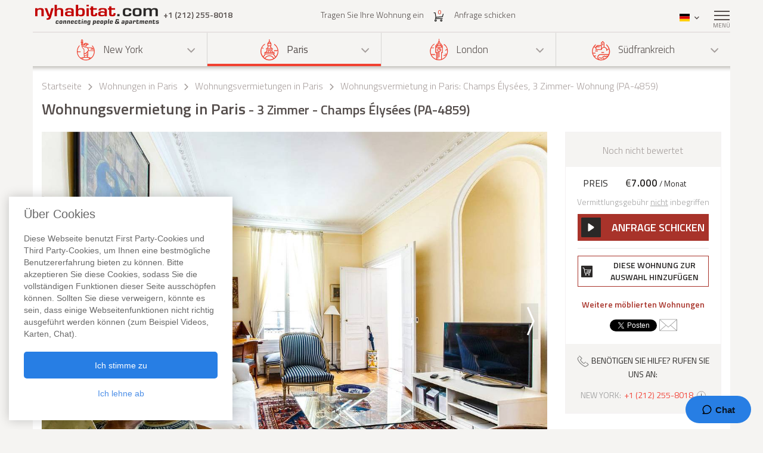

--- FILE ---
content_type: text/html; charset=iso-8859-1
request_url: https://www.nyhabitat.com/de/paris-wohnungen/moeblierte/4859
body_size: 16683
content:
<!DOCTYPE html>
<html lang="de">
	<head>
		<title>Wohnungsvermietung in Paris - 3 Zimmer - Champs &Eacute;lys&eacute;es (PA-4859)</title>
<link rel="shortcut icon" type="image/png" href="/skin/images/favicon.png"/>

	<link rel='canonical' href='https://www.nyhabitat.com/de/paris-wohnungen/moeblierte/4859'>


	<meta name='description' content="Eine m&ouml;blierte 3-Zimmerwohnung in Paris (8. arrondissement, Champs &Eacute;lys&eacute;es) mieten, mit 2 Badezimmer, 1 WC und separater K&uuml;che. F&uuml;r weitere Informationen &uuml;ber diese m&ouml;blierte 3-Zimmerwohnung (PA-4859) oder alle anderen Wohnungsvermietungen in Paris, rufen Sie bitte unserer qualifizierten Mitarbeiter an +1 (212) 255-8018. Informationen &uuml;ber diese 3 Zimmerwohnung in Champs &Eacute;lys&eacute;es: Klimaanlage, Kabel, Fernseher, Kamin, Internet, Waschmaschine in der Wohnung, W&auml;schetrockner, Tiere nicht erlaubt, Rauchen nicht gestattet, Aufzug.">

	<meta name='Keywords' content="wohnung vermietung wohnungsvermietung paris champs &eacute;lys&eacute;es PA-4859">

	<meta name="viewport" content="width=device-width, initial-scale=1">


<link rel="stylesheet" href="/skin/COMBINED/css/global_COMBINED.css?v=v1_14_05_24d">
<link rel="stylesheet" href="/skin/COMBINED/css/apartmentpage_COMBINED.css?v=v1_14_05_24d">

<meta name="twitter:card" content="product">
<meta name="twitter:site" content="@newyorkhabitat">
<meta name="twitter:creator" content="@newyorkhabitat">
<meta name="twitter:url" content="https://www.nyhabitat.com/de/paris-wohnungen/moeblierte/4859"> 
<meta name="twitter:title" content="Wohnungsvermietung in Paris - 3 Zimmer - Champs &Eacute;lys&eacute;es (PA-4859)">
<meta name="twitter:description" content="Eine m&ouml;blierte 3-Zimmerwohnung in Paris (8. arrondissement, Champs &Eacute;lys&eacute;es) mieten, mit 2 Badezimmer, 1 WC und separater K&uuml;che. F&uuml;r weitere Informationen &uuml;ber diese m&ouml;blierte 3-Zimmerwohnung (PA-4859) oder alle anderen Wohnungsvermietungen in Paris, rufen Sie bitte unserer qualifizierten Mitarbeiter an +1 (212) 255-8018. Informationen &uuml;ber diese 3 Zimmerwohnung in Champs &Eacute;lys&eacute;es: Klimaanlage, Kabel, Fernseher, Kamin, Internet, Waschmaschine in der Wohnung, W&auml;schetrockner, Tiere nicht erlaubt, Rauchen nicht gestattet, Aufzug.">
<meta name="twitter:image:src" content="https://www.nyhabitat.com/picture-pa-apt/4859/4859D15.jpg">
<meta name="twitter:data1" content="&euro;7000 / Monat"> 
<meta name="twitter:label1" content="Price">
<meta name="twitter:data2" content="Wohnungsvermietung in Paris 3 Zimmer - Champs &Eacute;lys&eacute;es (PA-4859)">
<meta name="twitter:label2" content="Location">


<!-- Global site tag (gtag.js) - Google Analytics -->
<script async src="https://www.googletagmanager.com/gtag/js?id=G-R1XN4NGTLT"></script>
<script>
    window.dataLayer = window.dataLayer || [];
    function gtag(){dataLayer.push(arguments);}
    gtag('js', new Date());

    gtag('config', 'G-R1XN4NGTLT');
</script>

<script>
	var PRODUCTION_LANG = 'de';
	var THIS_HTML_LANG = 'de';
	var ARR_URL_PAGE = {"home":{"en":"\/","fr":"\/fr\/","de":"\/de\/","it":"\/it\/","sp":"\/sp\/"},"blog":{"en":"\/blog\/","fr":"\/fr\/blog\/","de":"\/de\/blog\/","it":"\/it\/blog\/","sp":"\/sp\/blog\/"},"selection":{"en":"\/user\/cart.php","fr":"\/fr\/user\/cart.php","de":"\/de\/user\/cart.php","it":"\/it\/user\/cart.php","sp":"\/sp\/user\/cart.php"},"career":{"en":"\/career.html","fr":"\/fr\/offres-emploi.html","de":"\/de\/jobmoeglichkeiten.html","it":"\/it\/offerte-di-lavoro.html","sp":"\/sp\/trabajo.html"},"testimonial":{"en":"\/clients-testimonials.html","fr":"\/fr\/temoignages-clients.html","de":"\/de\/kundenmeinungen.html","it":"\/it\/testimonianze-di-clienti.html","sp":"\/sp\/testimonios-clientes.html"},"quicksearch":{"en":"\/rental\/search.php","fr":"\/fr\/location\/recherche.php","de":"\/de\/miete\/suche.php","it":"\/it\/locazioni\/ricerca.php","sp":"\/sp\/alquileres\/buscar.php"},"sitesearch":{"en":"\/site-search.html","fr":"\/fr\/rechercher-site.html","de":"\/de\/site-suche.html","it":"\/it\/ricerca-sito.html","sp":"\/sp\/busqueda-sitio.html"},"about":{"en":"\/about-us.html","fr":"\/fr\/new-york-habitat-a-propos.html","de":"\/de\/new-york-habitat-ueber.html","it":"\/it\/informazioni-su-new-york-habitat.html","sp":"\/sp\/nosotros.html"},"contact":{"en":"\/contact.html","fr":"\/fr\/contacts.html","de":"\/de\/kontakt.html","it":"\/it\/contatti.html","sp":"\/sp\/contactenos.html"},"faq":{"en":"\/faq-info.html","fr":"\/fr\/questions-reponses.html","de":"\/de\/fragen-antworten.html","it":"\/it\/domande-frequenti.html","sp":"\/sp\/preguntas-frecuentes-info.html"},"sitemap":{"en":"\/site-map.html","fr":"\/fr\/plan-du-site.html","de":"\/de\/sitemap.html","it":"\/it\/mappa-del-sito.html","sp":"\/sp\/mapa-del-sitio.html"},"terms_use":{"en":"\/terms-of-use.html","fr":"\/fr\/conditions-utilisation.html","de":"\/de\/nutzungsbedingungen.html","it":"\/it\/condizioni-di-utilizzo.html","sp":"\/sp\/condiciones-de-uso.html"},"privacy":{"en":"\/privacy.html","fr":"\/fr\/confidentialite.html","de":"\/de\/datenschutz.html","it":"\/it\/confidenzialita.html","sp":"\/sp\/privacidad.html"},"list_your_apart":{"en":"\/rental\/list-your-apartment.php","fr":"\/fr\/location\/louer-votre-appartement.php","de":"\/de\/miete\/tragen-sie-ihre-wohnung-ein.php","it":"\/it\/locazioni\/affittare-vostro-appartamento.php","sp":"\/sp\/alquileres\/publique-su-apartamento.php"},"ny":{"en":"\/new-york-apartment.html","fr":"\/fr\/new-york-appartement.html","de":"\/de\/new-york-wohnungen.html","it":"\/it\/new-york-appartamenti.html","sp":"\/sp\/nueva-york-apartamentos.html"},"ny_relocation":{"en":"\/new-york-apartment\/corporate-housing.html","fr":"\/fr\/new-york-appartement\/relocation.html","de":"\/de\/new-york-wohnungen\/firmenunterkuenfte.html","it":"\/it\/new-york-appartamenti\/affitti-aziendali.html","sp":"\/sp\/nueva-york-apartamentos\/alojamiento-para-empresas.html"},"ny_service":{"en":"\/new-york-services.html","fr":"\/fr\/new-york-services.html","de":"\/de\/new-york-leistungen.html","it":"\/it\/new-york-servizi.html","sp":"\/sp\/nueva-york-servicios.html"},"ny_price":{"en":"\/new-york-price.html","fr":"\/fr\/new-york-prix.html","de":"\/de\/new-york-preise.html","it":"\/it\/new-york-prezzi.html","sp":"\/sp\/nueva-york-precios.html"},"ny_request":{"en":"\/new-york-apartment\/request.php","fr":"\/fr\/new-york-appartement\/demande.php","de":"\/de\/new-york-wohnungen\/auftrag.php","it":"\/it\/new-york-appartamenti\/domanda.php","sp":"\/sp\/nueva-york-apartamentos\/solicitud.php"},"ny_listing":{"en":"\/new-york\/apartments-1.html","fr":"\/fr\/new-york\/appartements-1.html","de":"\/de\/new-york\/wohnungen-1.html","it":"\/it\/new-york\/appartamenti-1.html","sp":"\/sp\/nueva-york\/apartamentos-1.html"},"ny_vst":{"en":"\/new-york-apartment\/vacation","fr":"\/fr\/new-york-appartement\/saisonniere-vacances","de":"\/de\/new-york-wohnungen\/ferien","it":"\/it\/new-york-appartamenti\/stagionali-vacanze","sp":"\/sp\/nueva-york-apartamentos\/vacaciones"},"ny_su":{"en":"\/new-york-apartment\/furnished","fr":"\/fr\/new-york-appartement\/meuble","de":"\/de\/new-york-wohnungen\/moeblierte","it":"\/it\/new-york-appartamenti\/ammobiliati","sp":"\/sp\/nueva-york-apartamentos\/amueblados"},"ny_bb":{"en":"\/new-york-apartment\/bed-breakfast","fr":"\/fr\/new-york-appartement\/bed-breakfast","de":"\/de\/new-york-wohnungen\/bed-breakfast","it":"\/it\/new-york-appartamenti\/bed-breakfast","sp":"\/sp\/nueva-york-apartamentos\/alojamiento-desayuno"},"ny_sh":{"en":"\/new-york-apartment\/roommate-share","fr":"\/fr\/new-york-appartement\/colocation","de":"\/de\/new-york-wohnungen\/wohngemeinschaft","it":"\/it\/new-york-appartamenti\/colocazione","sp":"\/sp\/nueva-york-apartamentos\/para-compartir"},"pr":{"en":"\/south-france-apartment.html","fr":"\/fr\/sud-france-appartement.html","de":"\/de\/suedfrankreich-wohnungen.html","it":"\/it\/sud-francia-appartamenti.html","sp":"\/sp\/sur-francia-apartamentos.html"},"pr_service":{"en":"\/south-france-services.html","fr":"\/fr\/sud-france-services.html","de":"\/de\/suedfrankreich-leistungen.html","it":"\/it\/sud-francia-servizi.html","sp":"\/sp\/sur-francia-servicios.html"},"pr_price":{"en":"\/south-france-price.html","fr":"\/fr\/sud-france-prix.html","de":"\/de\/suedfrankreich-preise.html","it":"\/it\/sud-francia-prezzi.html","sp":"\/sp\/sur-francia-precios.html"},"pr_request":{"en":"\/south-france-apartment\/request.php","fr":"\/fr\/sud-france-appartement\/demande.php","de":"\/de\/suedfrankreich-wohnungen\/auftrag.php","it":"\/it\/sud-francia-appartamenti\/domanda.php","sp":"\/sp\/sur-francia-apartamentos\/solicitud.php"},"pr_listing":{"en":"\/south-france\/apartments-1.html","fr":"\/fr\/sud-france\/appartements-1.html","de":"\/de\/suedfrankreich\/wohnungen-1.html","it":"\/it\/sud-francia\/appartamenti-1.html","sp":"\/sp\/sur-francia\/apartamentos-1.html"},"pr_vst":{"en":"\/south-france-apartment\/vacation","fr":"\/fr\/sud-france-appartement\/saisonniere-vacances","de":"\/de\/suedfrankreich-wohnungen\/ferien","it":"\/it\/sud-francia-appartamenti\/stagionali-vacanze","sp":"\/sp\/sur-francia-apartamentos\/vacaciones"},"pr_su":{"en":"\/south-france-apartment\/furnished","fr":"\/fr\/sud-france-appartement\/meuble","de":"\/de\/suedfrankreich-wohnungen\/moeblierte","it":"\/it\/sud-francia-appartamenti\/ammobiliati","sp":"\/sp\/sur-francia-apartamentos\/amueblados"},"pr_bb":{"en":"\/south-france-apartment\/bed-breakfast","fr":"\/fr\/sud-france-appartement\/bed-breakfast","de":"\/de\/suedfrankreich-wohnungen\/bed-breakfast","it":"\/it\/sud-francia-appartamenti\/bed-breakfast","sp":"\/sp\/sur-francia-apartamentos\/alojamiento-desayuno"},"pa":{"en":"\/paris-apartment.html","fr":"\/fr\/paris-appartement.html","de":"\/de\/paris-wohnungen.html","it":"\/it\/parigi-appartamenti.html","sp":"\/sp\/paris-apartamentos.html"},"pa_service":{"en":"\/paris-services.html","fr":"\/fr\/paris-services.html","de":"\/de\/paris-leistungen.html","it":"\/it\/parigi-servizi.html","sp":"\/sp\/paris-servicios.html"},"pa_price":{"en":"\/paris-price.html","fr":"\/fr\/paris-prix.html","de":"\/de\/paris-preise.html","it":"\/it\/parigi-prezzi.html","sp":"\/sp\/paris-precios.html"},"pa_request":{"en":"\/paris-apartment\/request.php","fr":"\/fr\/paris-appartement\/demande.php","de":"\/de\/paris-wohnungen\/auftrag.php","it":"\/it\/parigi-appartamenti\/domanda.php","sp":"\/sp\/paris-apartamentos\/solicitud.php"},"pa_listing":{"en":"\/paris\/apartments-1.html","fr":"\/fr\/paris\/appartements-1.html","de":"\/de\/paris\/wohnungen-1.html","it":"\/it\/parigi\/appartamenti-1.html","sp":"\/sp\/paris\/apartamentos-1.html"},"pa_vst":{"en":"\/paris-apartment\/vacation","fr":"\/fr\/paris-appartement\/saisonniere-vacances","de":"\/de\/paris-wohnungen\/ferien","it":"\/it\/parigi-appartamenti\/stagionali-vacanze","sp":"\/sp\/paris-apartamentos\/vacaciones"},"pa_su":{"en":"\/paris-apartment\/furnished","fr":"\/fr\/paris-appartement\/meuble","de":"\/de\/paris-wohnungen\/moeblierte","it":"\/it\/parigi-appartamenti\/ammobiliati","sp":"\/sp\/paris-apartamentos\/amueblados"},"pa_bb":{"en":"\/paris-apartment\/bed-breakfast","fr":"\/fr\/paris-appartement\/bed-breakfast","de":"\/de\/paris-wohnungen\/bed-breakfast","it":"\/it\/parigi-appartamenti\/bed-breakfast","sp":"\/sp\/paris-apartamentos\/alojamiento-desayuno"},"ln":{"en":"\/london-apartment.html","fr":"\/fr\/londres-appartement.html","de":"\/de\/london-wohnungen.html","it":"\/it\/londra-appartamenti.html","sp":"\/sp\/londres-apartamentos.html"},"ln_relocation":{"en":"\/corporate-relocation-london\/","fr":"\/fr\/londres-appartement\/relocation.html","de":"","it":"","sp":""},"ln_service":{"en":"\/london-services.html","fr":"\/fr\/londres-services.html","de":"\/de\/london-leistungen.html","it":"\/it\/londra-servizi.html","sp":"\/sp\/londres-servicios.html"},"ln_price":{"en":"\/london-price.html","fr":"\/fr\/londres-prix.html","de":"\/de\/london-preise.html","it":"\/it\/londra-prezzi.html","sp":"\/sp\/londres-precios.html"},"ln_request":{"en":"\/london-apartment\/request.php","fr":"\/fr\/londres-appartement\/demande.php","de":"\/de\/london-wohnungen\/auftrag.php","it":"\/it\/londra-appartamenti\/domanda.php","sp":"\/sp\/londres-apartamentos\/solicitud.php"},"ln_listing":{"en":"\/london\/apartments-1.html","fr":"\/fr\/londres\/appartements-1.html","de":"\/de\/london\/wohnungen-1.html","it":"\/it\/londra\/appartamenti-1.html","sp":"\/sp\/londres\/apartamentos-1.html"},"ln_vst":{"en":"\/london-apartment\/vacation","fr":"\/fr\/londres-appartement\/saisonniere-vacances","de":"\/de\/london-wohnungen\/ferien","it":"\/it\/londra-appartamenti\/stagionali-vacanze","sp":"\/sp\/londres-apartamentos\/vacaciones"},"ln_su":{"en":"\/london-apartment\/furnished","fr":"\/fr\/londres-appartement\/meuble","de":"\/de\/london-wohnungen\/moeblierte","it":"\/it\/londra-appartamenti\/ammobiliati","sp":"\/sp\/londres-apartamentos\/amueblados"},"search_ny":{"en":"\/new-york-apartment\/list.php","fr":"\/fr\/new-york-appartement\/list.php","de":"\/de\/new-york-wohnungen\/list.php","it":"\/it\/new-york-appartamenti\/list.php","sp":"\/sp\/nueva-york-apartamentos\/list.php"},"search_pr":{"en":"\/south-france-apartment\/list.php","fr":"\/fr\/sud-france-appartement\/list.php","de":"\/de\/suedfrankreich-wohnungen\/list.php","it":"\/it\/sud-francia-appartamenti\/list.php","sp":"\/sp\/sur-francia-apartamentos\/list.php"},"search_pa":{"en":"\/paris-apartment\/list.php","fr":"\/fr\/paris-appartement\/list.php","de":"\/de\/paris-wohnungen\/list.php","it":"\/it\/parigi-appartamenti\/list.php","sp":"\/sp\/paris-apartamentos\/list.php"},"search_ln":{"en":"\/london-apartment\/list.php","fr":"\/fr\/londres-appartement\/list.php","de":"\/de\/london-wohnungen\/list.php","it":"\/it\/londra-appartamenti\/list.php","sp":"\/sp\/londres-apartamentos\/list.php"},"student":{"en":"\/student-housing\/"},"travel":{"en":"\/travel-insurance.html"},"ln_sales":{"en":"\/london-apartment\/property-for-sale-london.html"},"ny_sales":{"en":"\/new-york-apartment\/property-for-sale.html"},"ny_photography":{"en":"\/new-york-apartment\/real-estate-photography-nyc.html"},"pa_SU_4859":{"de":"\/de\/paris-wohnungen\/moeblierte\/4859","en":"\/paris-apartment\/furnished\/4859","fr":"\/fr\/paris-appartement\/meuble\/4859","sp":"\/sp\/paris-apartamentos\/amueblados\/4859","it":"\/it\/parigi-appartamenti\/ammobiliati\/4859"}};

	//var localDateFormat = "M d yy";
	var localDateFormat = 'd. M. yy';
    var dateFormat = "yy-mm-dd";
</script>
	</head>
	<body id="apartmentpage">

					<!-- microformat hproduct start -->
			<div class='hproduct'>
		
		<div class="right-menu-shadow"></div>
<div class="right-menu">
	<div class="right-menu-title">Men&uuml;<span class="right-menu-close"></span></div>
	<div class="rm-menus">
		<ul class="rm-serch-top">
			<li>
				<form id="sidebar-apt-search" name="sidebar-apt-search" action="/de/miete/suche.php" method="get">
					<input type='hidden' name='city' value=''>					<button><span class="sprite-icon" aria-hidden="true"></span></button>
					<div>
						<input type="text" name="apt" placeholder="Nr. der Wohnung">
					</div>
				</form>
			</li>
		</ul>
					<ul class="right-menu-ul">
				<li class="ny"><span class="sprite-icon"></span>New York<span class="rm-arrow"></span></li>
				<li class="right-menu-sm">
					<ul>
													<li><a href="/de/new-york-wohnungen.html">Alle Wohnungen</a></li>
												
													<li><a href="/de/new-york-wohnungen/ferien">Ferienwohnungen</a></li>
													<li><a href="/de/new-york-wohnungen/moeblierte">M&ouml;blierte Wohnungen</a></li>
													<li><a href="/de/new-york-wohnungen/wohngemeinschaft">Wohngemeinschaften</a></li>
													<li><a href="/de/new-york-wohnungen/bed-breakfast">Bed and Breakfast</a></li>
						
													<li><a href="/de/new-york-wohnungen/firmenunterkuenfte.html">Firmenunterk&uuml;nfte</a></li>
						
						
						
													<li><a href="/de/new-york-leistungen.html">Leistungen</a></li>
						
													<li><a href="/de/new-york-preise.html">Preise</a></li>
						
													<li><a href="/de/new-york-wohnungen/auftrag.php">Anfrage schicken</a></li>
											</ul>
				</li>
			</ul>
					<ul class="right-menu-ul rm-sm-open rm-active">
				<li class="pa"><span class="sprite-icon"></span>Paris<span class="rm-arrow"></span></li>
				<li class="right-menu-sm">
					<ul>
													<li><a href="/de/paris-wohnungen.html">Alle Wohnungen</a></li>
												
													<li><a href="/de/paris-wohnungen/ferien">Ferienwohnungen</a></li>
													<li><a href="/de/paris-wohnungen/moeblierte">M&ouml;blierte Wohnungen</a></li>
													<li><a href="/de/paris-wohnungen/bed-breakfast">Bed and Breakfast</a></li>
						
						
						
						
													<li><a href="/de/paris-leistungen.html">Leistungen</a></li>
						
													<li><a href="/de/paris-preise.html">Preise</a></li>
						
													<li><a href="/de/paris-wohnungen/auftrag.php">Anfrage schicken</a></li>
											</ul>
				</li>
			</ul>
					<ul class="right-menu-ul">
				<li class="ln"><span class="sprite-icon"></span>London<span class="rm-arrow"></span></li>
				<li class="right-menu-sm">
					<ul>
													<li><a href="/de/london-wohnungen.html">Alle Wohnungen</a></li>
												
													<li><a href="/de/london-wohnungen/ferien">Ferienwohnungen</a></li>
													<li><a href="/de/london-wohnungen/moeblierte">M&ouml;blierte Wohnungen</a></li>
						
						
						
						
													<li><a href="/de/london-leistungen.html">Leistungen</a></li>
						
													<li><a href="/de/london-preise.html">Preise</a></li>
						
													<li><a href="/de/london-wohnungen/auftrag.php">Anfrage schicken</a></li>
											</ul>
				</li>
			</ul>
					<ul class="right-menu-ul">
				<li class="pr"><span class="sprite-icon"></span>S&uuml;dfrankreich<span class="rm-arrow"></span></li>
				<li class="right-menu-sm">
					<ul>
													<li><a href="/de/suedfrankreich-wohnungen.html">Alle Wohnungen</a></li>
												
													<li><a href="/de/suedfrankreich-wohnungen/ferien">Ferienwohnungen</a></li>
													<li><a href="/de/suedfrankreich-wohnungen/moeblierte">M&ouml;blierte Wohnungen</a></li>
													<li><a href="/de/suedfrankreich-wohnungen/bed-breakfast">Bed and Breakfast</a></li>
						
						
						
						
													<li><a href="/de/suedfrankreich-leistungen.html">Leistungen</a></li>
						
													<li><a href="/de/suedfrankreich-preise.html">Preise</a></li>
						
													<li><a href="/de/suedfrankreich-wohnungen/auftrag.php">Anfrage schicken</a></li>
											</ul>
				</li>
			</ul>
				<ul class="rm-ap">
							<li><a href="/de/miete/tragen-sie-ihre-wohnung-ein.php">Tragen Sie Ihre Wohnung ein</a></li>
			
							<li><a href="/de/">Startseite</a></li>
			
							<li><a href="/de/kundenmeinungen.html">Bewertungen</a></li>
			
							<li><a href="/de/blog/">Blog</a></li>
			
							<li><a href="/de/kontakt.html">Kontakt</a></li>
			
							<li><a href="/de/fragen-antworten.html">FAQ</a></li>
			
			
					</ul>
	</div>
	</div>
		
						<header>
				<div class="sticky-menu">
	<div class="container">
		<div class="row">
			<div class="h-col1">
				<a href="/de/" title="">
											<img src="/skin/images/logo.png" alt="New York Habitat" />
									</a>
				<span class="header-phone">
					<span class='phone-desktop'>+1 (212) 255-8018</span><a href='tel:+1-212-255-8018' class='phone-num'>+1 (212) 255-8018</a>				</span>
			</div>
			<div class="h-col2">
				<ul>
					<li><a href="/de/miete/tragen-sie-ihre-wohnung-ein.php">Tragen Sie Ihre Wohnung ein</a></li>
					<li>
						<a href="/de/user/cart.php">
							<span class="sprite-icon h-cart"></span>
							<span id="cartCount" class="cart-count">0</span>
													</a>
					</li>
					<li>
													<a href="/de/paris-wohnungen/auftrag.php">Anfrage schicken</a>
												
					</li>
				</ul>
			</div>
			<div class="text-right h-col3">
				<ul>
					<li class="li-phone"><a href="tel:+1-212-255-8018"><span class="sprite-icon h-phone"></span></a></li>
					<li class="li-cart">
						<a href="/de/user/cart.php">
							<span class="sprite-icon h-cart"></span>
							<span id="cartCountMob" class="cart-count">0</span>
						</a>
					</li>
					<li class="select-lang" id="select-lang">
						<span class="current-lang stl-de"></span>
						<span class="sprite-icon"></span>
						<div class="store-lang-wrap">
							<ul class="store-lang-ul">
																																																														<li>
											<a href="/paris-apartment/furnished/4859">
												<span class="st-lang-icon stl-en"></span>EN											</a>
										</li>
																																													<li>
											<a href="/fr/paris-appartement/meuble/4859">
												<span class="st-lang-icon stl-fr"></span>FR											</a>
										</li>
																																													<li>
											<a href="/sp/paris-apartamentos/amueblados/4859">
												<span class="st-lang-icon stl-sp"></span>ES											</a>
										</li>
																																													<li>
											<a href="/it/parigi-appartamenti/ammobiliati/4859">
												<span class="st-lang-icon stl-it"></span>IT											</a>
										</li>
																								</ul>
						</div>
					</li>
					<li class="top-menu"><span class="menu-icon"><span></span></span> <div class="top-menu-text">Men&uuml;</div></li>
				</ul>
			</div>
		</div>
	</div>
</div>

<div class="h-block-wrap">
	<div class="ap-select">
		<div class="container">
			<div class="header-menu">
								<div class="hs-select ms-ny">
					<div class="hs-select-title">
						<a href="/de/new-york-wohnungen.html">
							<span class="sprite-icon"></span>New York						</a>
					</div>
					<ul class="hs-opt-gr">
					
													<li>
								<a href="/de/new-york-wohnungen/ferien">Ferienwohnungen</a>
								<span class="hm-info">?</span>
								<div class="hm-info-text">Von 2 N&auml;chten bis zu 1 Monat</div>
							</li>
													<li>
								<a href="/de/new-york-wohnungen/moeblierte">M&ouml;blierte Wohnungen</a>
								<span class="hm-info">?</span>
								<div class="hm-info-text">1 Monat und l&auml;nger</div>
							</li>
													<li>
								<a href="/de/new-york-wohnungen/wohngemeinschaft">Wohngemeinschaften</a>
								<span class="hm-info">?</span>
								<div class="hm-info-text">1 Monat und l&auml;nger</div>
							</li>
													<li>
								<a href="/de/new-york-wohnungen/bed-breakfast">Bed and Breakfast</a>
								<span class="hm-info">?</span>
								<div class="hm-info-text">Von 2 N&auml;chten bis zu 1 Monat</div>
							</li>
						
												<li>
							<a href="/de/new-york-wohnungen/firmenunterkuenfte.html">Firmenunterk&uuml;nfte</a>
							<span class="hm-info">?</span>
							<div class="hm-info-text">M&ouml;blierte Wohnungen &amp; Immobilien als Firmenunterk&uuml;nfte und zur Immobilienvermittlung in New York</div>
						</li>
												
												
						
					</ul>
				</div>
								<div class="hs-select ms-pa select-active">
					<div class="hs-select-title">
						<a href="/de/paris-wohnungen.html">
							<span class="sprite-icon"></span>Paris						</a>
					</div>
					<ul class="hs-opt-gr">
					
													<li>
								<a href="/de/paris-wohnungen/ferien">Ferienwohnungen</a>
								<span class="hm-info">?</span>
								<div class="hm-info-text">Von 2 N&auml;chten bis zu 1 Monat</div>
							</li>
													<li>
								<a href="/de/paris-wohnungen/moeblierte">M&ouml;blierte Wohnungen</a>
								<span class="hm-info">?</span>
								<div class="hm-info-text">1 Monat und l&auml;nger</div>
							</li>
													<li>
								<a href="/de/paris-wohnungen/bed-breakfast">Bed and Breakfast</a>
								<span class="hm-info">?</span>
								<div class="hm-info-text">Von 2 N&auml;chten bis zu 1 Monat</div>
							</li>
						
												
												
						
					</ul>
				</div>
								<div class="hs-select ms-ln">
					<div class="hs-select-title">
						<a href="/de/london-wohnungen.html">
							<span class="sprite-icon"></span>London						</a>
					</div>
					<ul class="hs-opt-gr">
					
													<li>
								<a href="/de/london-wohnungen/ferien">Ferienwohnungen</a>
								<span class="hm-info">?</span>
								<div class="hm-info-text">Von 1 Nacht bis zu 1 Monat</div>
							</li>
													<li>
								<a href="/de/london-wohnungen/moeblierte">M&ouml;blierte Wohnungen</a>
								<span class="hm-info">?</span>
								<div class="hm-info-text">1 Monat und l&auml;nger</div>
							</li>
						
												
												
						
					</ul>
				</div>
								<div class="hs-select ms-pr last-select">
					<div class="hs-select-title">
						<a href="/de/suedfrankreich-wohnungen.html">
							<span class="sprite-icon"></span>S&uuml;dfrankreich						</a>
					</div>
					<ul class="hs-opt-gr">
					
													<li>
								<a href="/de/suedfrankreich-wohnungen/ferien">Ferienwohnungen</a>
								<span class="hm-info">?</span>
								<div class="hm-info-text">Von 2 N&auml;chten bis zu 1 Monat</div>
							</li>
													<li>
								<a href="/de/suedfrankreich-wohnungen/moeblierte">M&ouml;blierte Wohnungen</a>
								<span class="hm-info">?</span>
								<div class="hm-info-text">1 Monat und l&auml;nger</div>
							</li>
													<li>
								<a href="/de/suedfrankreich-wohnungen/bed-breakfast">Bed and Breakfast</a>
								<span class="hm-info">?</span>
								<div class="hm-info-text">Von 2 N&auml;chten bis zu 1 Monat</div>
							</li>
						
												
												
						
					</ul>
				</div>
							</div>
			<div class="header-menu-mobile">
				<div class="hs-select select-active">
					<div class="hs-select-title ms-pa">
						<span class="sprite-icon"></span>
						Paris					</div>
					<ul class="hs-opt-gr">
													<li class="ms-ny">
								<a href="/de/new-york-wohnungen.html"><span class="sprite-icon"></span>New York</a>
							</li>
													<li class="ms-pa selected">
								<a href="/de/paris-wohnungen.html"><span class="sprite-icon"></span>Paris</a>
							</li>
													<li class="ms-ln">
								<a href="/de/london-wohnungen.html"><span class="sprite-icon"></span>London</a>
							</li>
													<li class="ms-pr">
								<a href="/de/suedfrankreich-wohnungen.html"><span class="sprite-icon"></span>S&uuml;dfrankreich</a>
							</li>
											</ul>
				</div>
									<div class="hs-select last-select">
												<div class="hs-select-title">M&ouml;blierte Wohnungen</div>
						<ul class="hs-opt-gr">

															<li>
									<a href="/de/paris-wohnungen/ferien">Ferienwohnungen</a>
								</li>
															<li class="selected">
									<a href="/de/paris-wohnungen/moeblierte">M&ouml;blierte Wohnungen</a>
								</li>
															<li>
									<a href="/de/paris-wohnungen/bed-breakfast">Bed and Breakfast</a>
								</li>
													
							
							
							

															<li><a href="/de/paris-wohnungen.html">Alle Wohnungen</a></li>
														
						</ul>
					</div>
							</div>
		</div>
	</div>

	<div class="container">
		<div class="row">
			<div class="div-header div-pa">
																			<!-- bclinkstart --> 					<ul class="breadcrumb">
													<li>
																	<a href="/de/">Startseite</a>
															</li>
															<li><span class="sprite-icon"></span></li>
																				<li>
																	<a href="/de/paris-wohnungen.html">Wohnungen in Paris</a>
															</li>
															<li><span class="sprite-icon"></span></li>
																				<li>
																	<a href="/de/paris-wohnungen/moeblierte"><!-- microformat category start --><span class='category'>Wohnungsvermietungen in Paris</span><!-- microformat category end --></a>
															</li>
															<li><span class="sprite-icon"></span></li>
																				<li>
																	Wohnungsvermietung in Paris: Champs &Eacute;lys&eacute;es, 3 Zimmer- Wohnung (PA-4859)															</li>
																		</ul>
					<!-- bclinkend --> 									
								
				<!-- page title -->
								<div class='title-wrap'><h1 class='item fn'>Wohnungsvermietung in Paris<span> - 3 Zimmer - Champs &Eacute;lys&eacute;es (PA-4859)</span></h1></div>				<!-- end title -->
			</div>

			
		</div>
	</div>
</div>			</header>

					<div class="div-content-wrap">
		
			<div class="div-content">
								<div class="container">
					<script>
	var lgdef_desc_error_cookie = 'Fehler. Ihr Browser akzeptiert keine Cookies. <a href="/de/user/cookies.php">Mehr Infos</a>.';
	var lgdef_desc_cta_aptjustadded = 'Sie haben diese Wohnung <a href="/user/cart.php">Ihrer Auswahl</a> hinzugef&uuml;gt';
	var DIV_CODE = 'pa';
	var dep = 'SU';
	var apt = '4859';
	var latlng = '%34%38%2E%38%37%32%34%30%32l%32%2E%33%30%39%37%38%39';
	var hide_circle = '0';
	var startPosition = 0;
	var blogTab = 'blog';
	var GOOGLE_MAP_KEY_APT = '0';
	var staticMapImage = 'https://maps.google.com.au/maps/api/staticmap?center=48.872402,2.309789&size=840x400&maptype=roadmap&zoom=14&key=0&path=fillcolor:0xffcc8265%7Ccolor:0xFF000099%7Cweight:2%7Cenc:auhiHccbMBaAF%7D%40N%7D%40Ry%40Vs%40%5Cm%40%60%40g%40b%40_%40f%40Wh%40Oh%40Gh%40%40h%40Jh%40Rd%40Z%60%40b%40%5Ej%40Zp%40Tt%40Pz%40J%7C%40D%7E%40%3F%60AE%7E%40K%7C%40Qz%40Ut%40%5Bp%40_%40j%40a%40b%40e%40Zi%40Ri%40Ji%40%40i%40Ei%40Og%40Wc%40a%40a%40g%40%5Dm%40Ws%40Sy%40O%7B%40G_AC_A&sensor=false';
</script>


<div class="row">
	<div class="col-lg-9 col-md-8 ap-page-carousel">
		<div id="photos_slider" class="owl-carousel">
			<div id='photoid_1'><img class="apt-photo" src="/picture-pa-apt/4859/4859D01.jpg" alt="Wohnzimmer 1 - Photo 1 von 2" title="Wohnzimmer 1 - Photo 1 von 2"/></div><div id='photoid_9'><img class="apt-photo" src="/picture-pa-apt/4859/4859D09.jpg" alt="Wohnzimmer 1 - Photo 2 von 2" title="Wohnzimmer 1 - Photo 2 von 2"/></div><div id='photoid_15'><!-- microformat photo start --><img class="apt-photo" src="/picture-pa-apt/4859/4859D15.jpg" alt="Wohnzimmer 2 - Photo 1 von 4" title="Wohnzimmer 2 - Photo 1 von 4"/><!-- microformat photo end --></div><div id='photoid_6'><img class="apt-photo" src="/picture-pa-apt/4859/4859D06.jpg" alt="Wohnzimmer 2 - Photo 2 von 4" title="Wohnzimmer 2 - Photo 2 von 4"/></div><div id='photoid_5'><img class="apt-photo" src="/picture-pa-apt/4859/4859D05.jpg" alt="Wohnzimmer 2 - Photo 3 von 4" title="Wohnzimmer 2 - Photo 3 von 4"/></div><div id='photoid_4'><img class="apt-photo" src="/picture-pa-apt/4859/4859D04.jpg" alt="Wohnzimmer 2 - Photo 4 von 4" title="Wohnzimmer 2 - Photo 4 von 4"/></div><div id='photoid_8'><img class="apt-photo" src="/picture-pa-apt/4859/4859D08.jpg" alt="Wohnzimmer 3 - Photo 1 von 1" title="Wohnzimmer 3 - Photo 1 von 1"/></div><div id='photoid_19'><img class="apt-photo" src="/picture-pa-apt/4859/4859D19.jpg" alt="K&uuml;che - Photo 1 von 2" title="K&uuml;che - Photo 1 von 2"/></div><div id='photoid_18'><img class="apt-photo" src="/picture-pa-apt/4859/4859D18.jpg" alt="K&uuml;che - Photo 2 von 2" title="K&uuml;che - Photo 2 von 2"/></div><div id='photoid_10'><img class="apt-photo" src="/picture-pa-apt/4859/4859D10.jpg" alt="Schlafzimmer 1 - Photo 1 von 3" title="Schlafzimmer 1 - Photo 1 von 3"/></div><div id='photoid_11'><img class="apt-photo" src="/picture-pa-apt/4859/4859D11.jpg" alt="Schlafzimmer 1 - Photo 2 von 3" title="Schlafzimmer 1 - Photo 2 von 3"/></div><div id='photoid_12'><img class="apt-photo" src="/picture-pa-apt/4859/4859D12.jpg" alt="Schlafzimmer 1 - Photo 3 von 3" title="Schlafzimmer 1 - Photo 3 von 3"/></div><div id='photoid_17'><img class="apt-photo" src="/picture-pa-apt/4859/4859D17.jpg" alt="Schlafzimmer 2 - Photo 1 von 1" title="Schlafzimmer 2 - Photo 1 von 1"/></div><div id='photoid_13'><img class="apt-photo" src="/picture-pa-apt/4859/4859D13.jpg" alt="Badezimmer 1 - Photo 1 von 1" title="Badezimmer 1 - Photo 1 von 1"/></div><div id='photoid_14'><img class="apt-photo" src="/picture-pa-apt/4859/4859D14.jpg" alt="Badezimmer 2 - Photo 1 von 1" title="Badezimmer 2 - Photo 1 von 1"/></div><div id='photoid_3'><img class="apt-photo" src="/picture-pa-apt/4859/4859D03.jpg" alt="Badezimmer 3 - Photo 1 von 1" title="Badezimmer 3 - Photo 1 von 1"/></div><div id='photoid_2'><img class="apt-photo" src="/picture-pa-apt/4859/4859D02.jpg" alt="Andere - Photo 1 von 1" title="Andere - Photo 1 von 1"/></div>							<div>
																<img src='/skin/images/apartment/bg-slider.svg' width='600' height='450' alt='image slider' />
								<img class='apt-photo' src="/floorplan-pa-apt/4859/4859FP01.jpg" alt='Paris 3 Zimmer wohnungsvermietung - layout  (PA-4859)' title='Paris 3 Zimmer wohnungsvermietung - layout  (PA-4859)' />
							</div>
								</div>
		<div id="apt_photo_alt" class="ap-car-info-wrap">
			Wohnzimmer 2 - Photo 1 von 4		</div>
        <script>startPosition = 2;</script>	</div>
	<div class="col-lg-3 col-md-4 ap-page-rb-wrap">
		<div class="ap-right-block">
			<div class="arb-reviews">
				<span>Noch nicht bewertet</span>			</div>

			<div id="availability" data-tab="availability" class="arb-rate">
				<span>Preis</span>
				<div>
											<div class='apt-price price-cur-1' style='display: none;'>$<b>8.225</b><span class='arb-period'> / Monat</span><br /></div><div class='apt-price price-cur-2'>&euro;<b>7.000</b><span class='arb-period'> / Monat</span><br /></div><div class='apt-price price-cur-3' style='display: none;'>&pound;<b>6.118</b><span class='arb-period'> / Monat</span><br /></div><div class='apt-price price-cur-4' style='display: none;'>A$<b>12.152</b><span class='arb-period'> / Monat</span><br /></div><div class='apt-price price-cur-5' style='display: none;'>C$<b>11.340</b><span class='arb-period'> / Monat</span><br /></div><div class='apt-price price-cur-6' style='display: none;'>&yen;<b>1.297.919</b><span class='arb-period'> / Monat</span><br /></div><div class='apt-price price-cur-7' style='display: none;'>CHF<b>6.489</b><span class='arb-period'> / Monat</span><br /></div>
						
<!-- microformat price start --><div class='hformat'><span class='currency'>EUR</span><span class='price'>7000.00</span></div><!-- microformat price end -->									</div>
			</div>
			<div class="arb-agency">
				Vermittlungsgeb&uuml;hr <u>nicht</u> inbegriffen			</div>
            <div class="buttons_wrapper">
                <div>
                    <button class="arb-send-req" onclick='window.location.href = "/de/paris-wohnungen/auftrag.php?from_ap=PA-SU-4859";'>
                        <svg xmlns="http://www.w3.org/2000/svg" width="33px" height="33px" viewBox="0 0 281.51 281.51"><defs><style>.cls-1{fill:#2a2827;}.cls-2{fill:#fff;}</style></defs><g id="Layer_2" data-name="Layer 2"><g id="Layer_1-2" data-name="Layer 1"><rect class="cls-1" width="281.51" height="281.51" rx="12"/><path class="cls-2" d="M177.54,130.09,113.73,86.41a15.59,15.59,0,0,0-8.39-3.09c-4.77,0-7.72,3.83-7.72,10.24V188c0,6.4,2.95,10.22,7.71,10.22a15.51,15.51,0,0,0,8.35-3.09l63.83-43.68c4.11-2.82,6.38-6.6,6.38-10.67s-2.24-7.85-6.35-10.66"/></g></g></svg>
                        <span>Anfrage schicken</span>
                    </button>
                </div>
                                    <div id="add-to-selected-block">
                                                                            <button id="add-to-selected" class="arb-add-to-sel">
                                <svg xmlns="http://www.w3.org/2000/svg" width="33px" height="33px" viewBox="0 0 281.51 281.51"><defs><style>.cls-1{fill:#2a2827;}.cls-2{fill:#fff;}</style></defs><g id="Layer_2" data-name="Layer 2"><g id="Layer_1-2" data-name="Layer 1"><rect class="cls-1" width="281.51" height="281.51" rx="12"/><path class="cls-2" d="M243.52,92.06l-.08-.1a7.89,7.89,0,0,0-6.36-3.34H84.38L81.7,72.7c-2.19-13-12-23.3-24.28-25.61l-11.5-2.15a7.65,7.65,0,0,0-5.86,1.27,8.29,8.29,0,0,0,3,14.85l11.54,2.15A14.75,14.75,0,0,1,66.09,75.5l15.6,93.41c2.13,12.91,12.7,22.27,25.13,22.27h92.66c11.19,0,21.23-7.87,24.43-19.16l20.73-72.94A8.65,8.65,0,0,0,243.52,92.06Zm-33.2,76.26c-1.6,5.93-6.56,10-12.18,10H109c-6.18,0-11.47-4.88-12.52-11.6L86,101.47H228.66Z"/><circle class="cls-2" cx="193.95" cy="219.78" r="16.93"/><circle class="cls-2" cx="114.99" cy="219.78" r="16.93"/><rect class="cls-2" x="140.76" y="119.4" width="88.79" height="12.85" rx="6.42"/><rect class="cls-2" x="125.49" y="148.39" width="95.81" height="12.85" rx="6.42"/></g></g></svg>
                                <span>Diese Wohnung zur Auswahl hinzuf&uuml;gen</span>
                            </button>
                                            </div>
                            </div>
			<div class="arb-share">
				<div class="arb-share-title"><a href="/de/paris-wohnungen/moeblierte">Weitere m&ouml;blierten Wohnungen</a></div>
				<!-- social start -->
				
									<div class="fb-like" data-href="https://www.nyhabitat.com/de/paris-wohnungen/moeblierte/4859" data-layout="button_count" data-action="like" data-size="small" data-show-faces="true" data-share="true"></div>
				
				<a href="https://www.nyhabitat.com/de/paris-wohnungen/moeblierte/4859" class="twitter-share-button" data-show-count="false">Tweet</a>
								<a href="javascript:void(0);" data-toggle="modal" data-target="#emailtofriend"><span class="sprite-icon arb-letter"></span></a>
								<!-- social end -->
			</div>
			<div class="arb-help">
	<div class="arb-help-title"><span class="sprite-icon"></span>Ben&ouml;tigen Sie Hilfe? Rufen Sie uns an:</div>
	
	<div class="arb-help-content">
		<div>
			<span class="arb-help-city">New York:</span>
			<span class='phone-desktop'>+1 (212) 255-8018</span><a href='tel:+1-212-255-8018' class='phone-num'>+1 (212) 255-8018</a>			<span class="arb-help-info">
				<span>i</span>
				<span class="arb-help-info-text">
					<!--<span class="arb-help-info-title">Apartments in New York:</span>-->
					9:00 bis 18:00 Uhr<br />
					Ortszeit New York<br />
											Montag bis Sonntag<br />
						Samstag &amp; Sonntag: info@nyhabitat.com									</span>
			</span>
		</div>
			</div>
</div>		</div>
	</div>
</div>

<div class="ap-info">
	<div class="ap-info-links">
		<div class="availability" data-tab="availability">Verf&uuml;gbarkeit</div>
		<span>-</span>
		<div class="beschreibung" data-tab="beschreibung">Beschreibung</div>
		<span>-</span>
		<div class="location" data-tab="location">Wohnlage</div>
		<span>-</span>
		<div class="rooms" data-tab="rooms">Zimmer</div>
		<span>-</span>
		<div class="bewertungen" data-tab="bewertungen">Gesamtbewertungen &amp; Kundenbewertungen</div>
		<span>-</span>
		<div class="blog" data-tab="blog">Blog</div>
	</div>

	<div class="row">
		<div class="col-lg-9 col-md-8 hs-wrap">

			<!-- availability start -->
			<div class="ap-info-item availability">
				<div class="ap-info-item-title" data-tab="availability">
					<span class="sprite-icon ap-item-icon ap-item-icon-3"></span> Verf&uuml;gbarkeit <span class="sprite-icon ap-item-arrow"></span>
				</div>
				<div class="ap-info-item-content">
										<div class="c-select-wrap">
						<span class="c-select-facade">
							<span id="selected-currency" class="hs-select-val" data-sign="&euro;" data-id="2">
								Euro &euro;							</span>
							<span class="sprite-icon"></span>
						</span>
						<ul id="select-currency" data-field="currency" data-result="selected-currency" class="c-select">
							<li data-value="1" data-sign="$">USD $</li><li data-value="2" data-sign="&euro;">Euro &euro;</li><li data-value="3" data-sign="&pound;">U.K. &pound;</li><li data-value="4" data-sign="A$">Aust $</li><li data-value="5" data-sign="C$">Can $</li><li data-value="6" data-sign="&yen;">&yen;en</li><li data-value="7" data-sign="CHF">SFranc</li>						</ul>
					</div>
										<table class="ap-avail-table">
						<tr>
							<th>Anfangsdatum</th>
							<th>Enddatum</th>
							<th>Personen</th>
															<th>Monat</th>
														<th>Informationen</th>
						</tr>
																													<tr>
									<td>jetzt</td>
									<td></td>
									<td>6</td>

																			<td>
											<div class='apt-price price-cur-1' style='display:none;'><div>$8.225</div></div><div class='apt-price price-cur-2'><div>&euro;7.000</div></div><div class='apt-price price-cur-3' style='display:none;'><div>&pound;6.118</div></div><div class='apt-price price-cur-4' style='display:none;'><div>A$12.152</div></div><div class='apt-price price-cur-5' style='display:none;'><div>C$11.340</div></div><div class='apt-price price-cur-6' style='display:none;'><div>&yen;1.297.919</div></div><div class='apt-price price-cur-7' style='display:none;'><div>CHF6.489</div></div>										</td>
									
									<td><b class="b-info-xs">Informationen:</b>1 year minimum. Cable included. Electricity, Heating and Internet not included.</td>
								</tr>
																		</table>
					<div class="ap-avail-descr">
						<div class="row">
															<div class="col-md-6">
									Alle Preise und Daten m&uuml;ssen best&auml;tigt werden.<br />Preise in<span class='apt-price price-cur-1'> US Dollar. 1 &euro; = 1.175 USD $</span><span class='apt-price price-cur-2'> Euro. </span><span class='apt-price price-cur-3'> Britisches Pfund. 1 &euro; = 0.874 U.K. &pound;</span><span class='apt-price price-cur-4'> Australischer Dollar. 1 &euro; = 1.736 Aust $</span><span class='apt-price price-cur-5'> Kanadischer Dollar. 1 &euro; = 1.620 Can $</span><span class='apt-price price-cur-6'> (Japanischer) Yen. 1 &euro; = 185.417 &yen;en</span><span class='apt-price price-cur-7'> Schweizer Franken. 1 &euro; = 0.927 SFranc</span>								</div>
								<div class="col-md-6">
																	</div>
													</div>
					</div>
				</div>
			</div>
			<!-- availability end -->

			<!-- description start -->
			<div class="ap-info-item beschreibung">
				<div class="ap-info-item-title" data-tab="beschreibung">
					<span class="sprite-icon ap-item-icon ap-item-icon-1"></span> Beschreibung <span class="sprite-icon ap-item-arrow"></span>
				</div>
				<div class="ap-info-item-content">
					<div class="ap-descr-title">3 Zimmer - Champs &Eacute;lys&eacute;es (PA-4859)</div>
					<div class="ap-descr-subtitle">
						3 Zimmer, 2 Badezimmer, 1 WC - Personen 6					</div>
					<div class="ap-info-item-txt">
						Wohnungsbeschreibung auf Englisch: <a href='/paris-apartment/furnished/4859'>3 Zimmer  - Paris (PA-4859)</a>					</div>
					<div class="ap-info-row clearfix">
						<span class="ap-descr-subtitle">Ausstattung:</span>
						<ul>
							<li>Klimaanlage,</li><li>Kabel,</li><li>Fernseher,</li><li>Kamin,</li><li>Internet,</li><li>Waschmaschine in der Wohnung,</li><li>W&auml;schetrockner,</li><li>Tiere nicht erlaubt,</li><li>Rauchen nicht gestattet,</li><li>Aufzug</li>
						</ul>
					</div>
									</div>
			</div>
			<!-- description end -->

			<!-- location start -->
			<div class="ap-info-item location">
				<div class="ap-info-item-title" data-tab="location">
					<span class="sprite-icon ap-item-icon ap-item-icon-2"></span> Wohnlage <span class="sprite-icon ap-item-arrow"></span>
				</div>
				<div class="ap-info-item-content">
					<div class="ap-info-address-link">
						<a href='/de/paris-wohnungen/moeblierte/champs-elysees-saint-lazare'>Champs &Eacute;lys&eacute;es - Gare Saint Lazare</a><span class='sprite-icon'></span><a href='/de/paris-wohnungen/moeblierte'>Paris</a>					</div>
					<div class="ap-info-address">
					<b>Stadtplan:</b> Paris M&ouml;blierte Wohnung - Rue d'Artois & Rue de la Boétie 75008 Paris (8. Arrondissement)					</div>

					<div id="map" style="padding-right: 0; text-align: center;">
						<img src="">
					</div>

												<div class="ap-info-subway">
								<b>U-Bahn</b>
								<span class="ap-help-info">
									<span>i</span>
									<span class="ap-help-info-text">Diese Stadtpl&auml;ne/ Wegbeschreibungen dienen nur zur Information. Es wird keine Garantie f&uuml;r den Inhalt, Strassenzustand oder die  Durchf&uuml;hrbarkeit &uuml;bernommen. Der Benutzer &uuml;bernimmt jegliche Verantwortung f&uuml;r die Nutzung. Google Maps, New York Habitat und ihre Anbieter &uuml;bernehmen keine Verantwortung f&uuml;r eventuelle Verluste oder S&auml;umnisse, die aus dem Gebrauch enstehen k&ouml;nnen.</span>
								</span>
								<ul>

								<li>Linien 9, 13. Station Miromesnil</li><li>Linie 9. Station Saint-Philippe-du-Roule</li>
								</ul>
							</div>
									</div>
			</div>
			<!-- location end -->

			<!-- rooms start -->
			<div class="ap-info-item rooms">
				<div class="ap-info-item-title" data-tab="rooms">
					<span class="sprite-icon ap-item-icon ap-item-icon-4"></span> Zimmer <span class="sprite-icon ap-item-arrow"></span>
				</div>
				<div class="ap-info-item-content">

										<div class="ap-rooms-tabs clearfix">
						<ul>
															
																										<li class="ap-rooms-tab0" data-slide="ap-rooms-slider0">
																				Wohnzimmer									</li>
																							
																										<li class="ap-rooms-tab1" data-slide="ap-rooms-slider1">
																				K&uuml;che									</li>
																							
																										<li class="ap-rooms-tab2" data-slide="ap-rooms-slider2">
																				Schlafzimmer									</li>
																							
																										<li class="ap-rooms-tab3" data-slide="ap-rooms-slider3">
																				Badezimmer									</li>
																							
																										<li class="ap-rooms-tab4" data-slide="ap-rooms-slider4">
																				Andere									</li>
																														<li class="ap-rooms-tabfloorplan" data-slide="ap-rooms-sliderfloorplan">
									Layout								</li>
													</ul>
					</div>

					<!-- all sections -->

										<div class="ap-rooms-wrap">
																											<div class="ap_rooms_slider ap-rooms-slider0">
								
																										<div class="ap-info-slider-title">
										Wohnzimmer # 1									</div>
									<div class="ap-info-slider-featur">
																															<b>Merkmale: </b> Fenster, Sofa										
										
									</div>
																			<div class="owl-carousel">
																																																																														<div style="width:266.667px;;height:200px;">
																														<img src="/picture-pa-apt/4859/4859D01.jpg" alt='Wohnzimmer 1 - Photo 1 von 2' title='Wohnzimmer 1 - Photo 1 von 2' />
														</div>
																																																																																										<div style="width:266.667px;;height:200px;">
																														<img src="/picture-pa-apt/4859/4859D09.jpg" alt='Wohnzimmer 1 - Photo 2 von 2' title='Wohnzimmer 1 - Photo 2 von 2' />
														</div>
																																	</div>
									
																										<div class="ap-info-slider-title">
										Wohnzimmer # 2									</div>
									<div class="ap-info-slider-featur">
																															<b>Merkmale: </b> Bettlaken, Fenster, Kabel, Fernseher, Sofa										
										
<br /><b>Anz. Betten:</b> 1
<br /><b>Gr&ouml;sse des Bettes:</b> schlafsofa (doppel)
									</div>
																			<div class="owl-carousel">
																																																																														<div style="width:266.667px;;height:200px;">
																														<img src="/picture-pa-apt/4859/4859D15.jpg" alt='Wohnzimmer 2 - Photo 1 von 4' title='Wohnzimmer 2 - Photo 1 von 4' />
														</div>
																																																																																										<div style="width:266.667px;;height:200px;">
																														<img src="/picture-pa-apt/4859/4859D06.jpg" alt='Wohnzimmer 2 - Photo 2 von 4' title='Wohnzimmer 2 - Photo 2 von 4' />
														</div>
																																																																																										<div style="width:150px;height:200px;">
																														<img src="/picture-pa-apt/4859/4859D05.jpg" alt='Wohnzimmer 2 - Photo 3 von 4' title='Wohnzimmer 2 - Photo 3 von 4' />
														</div>
																																																																																										<div style="width:150px;height:200px;">
																														<img src="/picture-pa-apt/4859/4859D04.jpg" alt='Wohnzimmer 2 - Photo 4 von 4' title='Wohnzimmer 2 - Photo 4 von 4' />
														</div>
																																	</div>
									
																										<div class="ap-info-slider-title">
										Wohnzimmer # 3									</div>
									<div class="ap-info-slider-featur">
																															<b>Merkmale: </b> Fenster, Esstisch										
										
									</div>
																			<div class="owl-carousel">
																																																																														<div style="width:150px;height:200px;">
																														<img src="/picture-pa-apt/4859/4859D08.jpg" alt='Wohnzimmer 3 - Photo 1 von 1' title='Wohnzimmer 3 - Photo 1 von 1' />
														</div>
																																	</div>
									
								
							</div>
																											<div class="ap_rooms_slider ap-rooms-slider1">
								
																										<div class="ap-info-slider-title">
										K&uuml;che (separat)									</div>
									<div class="ap-info-slider-featur">
																															<b>Merkmale: </b> Fenster, K&uuml;hlschrank, Backofen, Geschirrsp&uuml;ler, Mikrowelle, Gefrierfach, Kaffeemaschine, Toaster										
										
									</div>
																			<div class="owl-carousel">
																																																																														<div style="width:266.667px;;height:200px;">
																														<img src="/picture-pa-apt/4859/4859D19.jpg" alt='K&uuml;che - Photo 1 von 2' title='K&uuml;che - Photo 1 von 2' />
														</div>
																																																																																										<div style="width:266.667px;;height:200px;">
																														<img src="/picture-pa-apt/4859/4859D18.jpg" alt='K&uuml;che - Photo 2 von 2' title='K&uuml;che - Photo 2 von 2' />
														</div>
																																	</div>
									
								
							</div>
																											<div class="ap_rooms_slider ap-rooms-slider2">
								
																										<div class="ap-info-slider-title">
										Schlafzimmer # 1									</div>
									<div class="ap-info-slider-featur">
																															<b>Merkmale: </b> Bettlaken, Klimaanlage, Fenster										
										
<br /><b>Anz. Betten:</b> 1
<br /><b>Gr&ouml;sse des Bettes:</b> bett (doppel)
									</div>
																			<div class="owl-carousel">
																																																																														<div style="width:266.667px;;height:200px;">
																														<img src="/picture-pa-apt/4859/4859D10.jpg" alt='Schlafzimmer 1 - Photo 1 von 3' title='Schlafzimmer 1 - Photo 1 von 3' />
														</div>
																																																																																										<div style="width:150px;height:200px;">
																														<img src="/picture-pa-apt/4859/4859D11.jpg" alt='Schlafzimmer 1 - Photo 2 von 3' title='Schlafzimmer 1 - Photo 2 von 3' />
														</div>
																																																																																										<div style="width:150px;height:200px;">
																														<img src="/picture-pa-apt/4859/4859D12.jpg" alt='Schlafzimmer 1 - Photo 3 von 3' title='Schlafzimmer 1 - Photo 3 von 3' />
														</div>
																																	</div>
									
																										<div class="ap-info-slider-title">
										Schlafzimmer # 2									</div>
									<div class="ap-info-slider-featur">
																															<b>Merkmale: </b> Bettlaken, Klimaanlage, Fenster										
										
<br /><b>Anz. Betten:</b> 2
<br /><b>Gr&ouml;sse des Bettes:</b> bett (einzel), bett (einzel)
									</div>
																			<div class="owl-carousel">
																																																																														<div style="width:266.667px;;height:200px;">
																														<img src="/picture-pa-apt/4859/4859D17.jpg" alt='Schlafzimmer 2 - Photo 1 von 1' title='Schlafzimmer 2 - Photo 1 von 1' />
														</div>
																																	</div>
									
								
							</div>
																											<div class="ap_rooms_slider ap-rooms-slider3">
								
																										<div class="ap-info-slider-title">
										Badezimmer # 1									</div>
									<div class="ap-info-slider-featur">
																															<b>Merkmale: </b> Dusche, WC, Badewanne, Handt&uuml;cher										
										
									</div>
																			<div class="owl-carousel">
																																																																														<div style="width:150px;height:200px;">
																														<img src="/picture-pa-apt/4859/4859D13.jpg" alt='Badezimmer 1 - Photo 1 von 1' title='Badezimmer 1 - Photo 1 von 1' />
														</div>
																																	</div>
									
																										<div class="ap-info-slider-title">
										Badezimmer # 2									</div>
									<div class="ap-info-slider-featur">
																															<b>Merkmale: </b> Dusche, WC, Handt&uuml;cher										
										
									</div>
																			<div class="owl-carousel">
																																																																														<div style="width:150px;height:200px;">
																														<img src="/picture-pa-apt/4859/4859D14.jpg" alt='Badezimmer 2 - Photo 1 von 1' title='Badezimmer 2 - Photo 1 von 1' />
														</div>
																																	</div>
									
																										<div class="ap-info-slider-title">
										Badezimmer # 3 (WC)									</div>
									<div class="ap-info-slider-featur">
																															<b>Merkmale: </b> WC										
										
									</div>
																			<div class="owl-carousel">
																																																																														<div style="width:150px;height:200px;">
																														<img src="/picture-pa-apt/4859/4859D03.jpg" alt='Badezimmer 3 - Photo 1 von 1' title='Badezimmer 3 - Photo 1 von 1' />
														</div>
																																	</div>
									
								
							</div>
																											<div class="ap_rooms_slider ap-rooms-slider4">
								
																										<div class="ap-info-slider-title">
																			</div>
									<div class="ap-info-slider-featur">
																				
										
									</div>
																			<div class="owl-carousel">
																																																																														<div style="width:150px;height:200px;">
																														<img src="/picture-pa-apt/4859/4859D02.jpg" alt='Andere - Photo 1 von 1' title='Andere - Photo 1 von 1' />
														</div>
																																	</div>
									
								
							</div>
						
													<div class="ap_rooms_slider ap-rooms-sliderfloorplan">
																<div class="owl-carousel">
																													<div>
																						<img src="/floorplan-pa-apt/4859/4859FP01.jpg" alt='Paris 3 Zimmer wohnungsvermietung - layout  (PA-4859)' title='Paris 3 Zimmer wohnungsvermietung - layout  (PA-4859)' />
										</div>
																	</div>
								<p>Die Raumpl&auml;ne auf unserer Webseite sind nicht massgerecht. Sie dienen vielmehr als Anhaltspunkt f&uuml;r ein generelles Layout und sind nur als Leitfaden gedacht. Sie sollen nicht als pr&auml;zisen Plan gewertet werden und k&ouml;nnen auf keinen Fall garantiert werden.</p>
							</div>
											</div>
				</div>
			</div>
			<!-- rooms end -->

			<!-- rating start -->
						<div class="ap-info-item bewertungen">
				<div class="ap-info-item-title" data-tab="bewertungen">
					<span class="sprite-icon ap-item-icon ap-item-icon-5"></span> Gesamtbewertungen &amp; Kundenbewertungen <span class="sprite-icon ap-item-arrow"></span>
				</div>
				<div class="ap-info-item-content">
					<div class="ap-descr-title">3 Zimmer - Champs &Eacute;lys&eacute;es (PA-4859)</div>
					
					<div class="ap-descr-subtitle">
						Es sind noch keine Ratings oder Bewertungen f&uuml;r diese Wohnung vorhanden					</div>
											</div>
				</div>
								<!-- rating end -->

				<!-- blog start -->
				<div class="ap-info-item blog">
					<div class="ap-info-item-title" data-tab="blog">
						<span class="sprite-icon ap-item-icon ap-item-icon-6"></span> Blog <span class="sprite-icon ap-item-arrow"></span>
					</div>
					<div class="ap-info-item-content ap-blog">
													<div class="ap-descr-subtitle">
								Blog Paris :							</div>
							<div id="blog_items" class="slider-container owl-carousel">
																										<div class="slider-item has-descr-bottom">
										<a href="/de/blog/2020/02/27/besuchen-paris-mit-baby-was-zu-wissen/" class="ap-blog-img" target='_blank' title="Eine Reise nach Paris mit Baby &ndash; Das sollten Sie wissen!">
											<img src="/de/blog/wp-content/uploads//2020/02/besuchen-paris-mit-baby-was-zu-wissen-halten-baby-eiffel-turm.jpg" alt="Eine Reise nach Paris mit Baby &ndash; Das sollten Sie wissen!" />
											<div class="blog-img-descr">
												Eine Reise nach Paris mit Baby &ndash; Das sollten Sie wissen!												<span>27. Feb. 2020</span>
											</div>
										</a>
									</div>
																										<div class="slider-item has-descr-bottom">
										<a href="/de/blog/2019/12/20/paris-reisen-transport-stadt-navigation-metro-bus-zug-taxi/" class="ap-blog-img" target='_blank' title="Reisen und Transport in Paris: Navigation in der Stadt">
											<img src="/de/blog/wp-content/uploads//2019/12/Paris-reise-transport-stadt-navigation-Metro-rot-schild-1.jpg" alt="Reisen und Transport in Paris: Navigation in der Stadt" />
											<div class="blog-img-descr">
												Reisen und Transport in Paris: Navigation in der Stadt												<span>20. Dez. 2019</span>
											</div>
										</a>
									</div>
																										<div class="slider-item has-descr-bottom">
										<a href="/de/blog/2019/11/05/weihnachten-in-paris-wunschliste-2019/" class="ap-blog-img" target='_blank' title="Auf der Wunschliste: Weihnachten in Paris ">
											<img src="/de/blog/wp-content/uploads//2019/11/weihnachten-in-paris-wunschliste-2019-eiffelturm-winter.jpg" alt="Auf der Wunschliste: Weihnachten in Paris " />
											<div class="blog-img-descr">
												Auf der Wunschliste: Weihnachten in Paris 												<span>05. Nov. 2019</span>
											</div>
										</a>
									</div>
																										<div class="slider-item has-descr-bottom">
										<a href="/de/blog/2019/10/03/ihr-reisefuhrer-fur-die-herbstpracht-in-paris/" class="ap-blog-img" target='_blank' title="Ihr Reisef&uuml;hrer f&uuml;r die Herbstpracht in Paris">
											<img src="/de/blog/wp-content/uploads//2019/10/paris-herbst-saison-veranstaltungs-reisefuehrer-farbenfrohe-Stadt-Landschaft.jpg" alt="Ihr Reisef&uuml;hrer f&uuml;r die Herbstpracht in Paris" />
											<div class="blog-img-descr">
												Ihr Reisef&uuml;hrer f&uuml;r die Herbstpracht in Paris												<span>03. Okt. 2019</span>
											</div>
										</a>
									</div>
																										<div class="slider-item has-descr-bottom">
										<a href="/de/blog/2019/09/13/paris-reise-transport-flughafen-bahn/" class="ap-blog-img" target='_blank' title="Reisen und Transport in Paris: Flughafen und Bahn">
											<img src="/de/blog/wp-content/uploads//2019/09/Paris-reise-transport-flughaefen-zuege-Gare-de-Lyon-bahn-karte.jpg" alt="Reisen und Transport in Paris: Flughafen und Bahn" />
											<div class="blog-img-descr">
												Reisen und Transport in Paris: Flughafen und Bahn												<span>13. Sep. 2019</span>
											</div>
										</a>
									</div>
																										<div class="slider-item has-descr-bottom">
										<a href="/de/blog/2019/09/06/5-top-bewertete-moeblierte-wohnungen-paris/" class="ap-blog-img" target='_blank' title="5 top bewertete m&ouml;blierte Wohnungen in Paris">
											<img src="/de/blog/wp-content/uploads//2019/09/5-top-bewertete-moeblierte-Wohnungen-Paris-6-Arrondissement-Strasse.jpg" alt="5 top bewertete m&ouml;blierte Wohnungen in Paris" />
											<div class="blog-img-descr">
												5 top bewertete m&ouml;blierte Wohnungen in Paris												<span>06. Sep. 2019</span>
											</div>
										</a>
									</div>
															</div>
											</div>
				</div>
				<!-- blog end -->

			</div>
		</div>


	<div class="ap-send-request-wrap">
		<a class="ap-send-request" href="/de/paris-wohnungen/auftrag.php?from_ap=PA-SU-4859">Anfrage schicken</a>
	</div>
</div>

<!-- Related apartments start -->
<div class="related-apartments slide-reg-small rel-ap-slider">
	<div class="related-apartments-title">andere 3 Zimmer Wohnungsvermietungen - Paris</div>
	<div class="related-nav"></div>
	<div class="row">
		<div id="apt-related" class="owl-carousel">
			<div class="slider-container">
		<div class="slider-item has-descr-bottom">
		<a id="apt_3990" href="/de/paris-wohnungen/moeblierte/3990" class="slider-item-link apt_3990">
			<img src="/picture-pa-apt/3990/3990D46.jpg" alt="Paris - 3 Zimmer wohnungsvermietung - Wohnungsnummer PA-3990" />
			<div class="review-wrap">
													<span class="review-star rating-45"></span>
							</div>
			<div class="slider-descr">
									<div class="sleep-place">Personen (4) </div>
								<div class="slider-descr-wrap">
					<div class="slider-descr-name">
						<span class="slider-descr-department">M&ouml;blierte Wohnung</span>
						<div class="slider-descr-price">
							<span class="sd-from">Ab</span> 
							<div class="apt-price">&euro;3.800</div>
							<div class='apt-price price-cur-1' style='display: none;'>$4.465</div><div class='apt-price price-cur-2' style='display: none;'>&euro;3.800</div><div class='apt-price price-cur-3' style='display: none;'>&pound;3.321</div><div class='apt-price price-cur-4' style='display: none;'>A$6.597</div><div class='apt-price price-cur-5' style='display: none;'>C$6.156</div><div class='apt-price price-cur-6' style='display: none;'>&yen;704.585</div><div class='apt-price price-cur-7' style='display: none;'>CHF3.523</div>							<span class="sd-date">/ Monat</span>
						</div>
					</div>
					<div class="slider-descr-line2">
						3 Zimmer, 1 Badezimmer, 1 WC - Paris					</div>
				</div>
				<div class="slider-descr-bottom">
					<span>
						Monatliche Vermietung						<span class="search-aval">Verf&uuml;gar 01. Mrz. 26</span>
						<span class="slider-descr-2-row">
							Champs &Eacute;lys&eacute;es						</span>
					</span>
				</div>
			</div>
		</a>
	</div>
</div><div class="slider-container">
		<div class="slider-item has-descr-bottom">
		<a id="apt_2989" href="/de/paris-wohnungen/moeblierte/2989" class="slider-item-link apt_2989">
			<img src="/picture-pa-apt/2989/2989D113.jpg" alt="Paris - 3 Zimmer wohnungsvermietung - Wohnungsnummer PA-2989" />
			<div class="review-wrap">
													<span class="review-star rating-45"></span>
							</div>
			<div class="slider-descr">
									<div class="sleep-place">Personen (4) </div>
								<div class="slider-descr-wrap">
					<div class="slider-descr-name">
						<span class="slider-descr-department">M&ouml;blierte Wohnung</span>
						<div class="slider-descr-price">
							<span class="sd-from">Ab</span> 
							<div class="apt-price">&euro;3.700</div>
							<div class='apt-price price-cur-1' style='display: none;'>$4.348</div><div class='apt-price price-cur-2' style='display: none;'>&euro;3.700</div><div class='apt-price price-cur-3' style='display: none;'>&pound;3.234</div><div class='apt-price price-cur-4' style='display: none;'>A$6.423</div><div class='apt-price price-cur-5' style='display: none;'>C$5.994</div><div class='apt-price price-cur-6' style='display: none;'>&yen;686.043</div><div class='apt-price price-cur-7' style='display: none;'>CHF3.430</div>							<span class="sd-date">/ Monat</span>
						</div>
					</div>
					<div class="slider-descr-line2">
						3 Zimmer, 2 Badezimmer, 1 WC - Paris					</div>
				</div>
				<div class="slider-descr-bottom">
					<span>
						Monatliche Vermietung						<span class="search-aval">Verf&uuml;gar 22. Jan. 26</span>
						<span class="slider-descr-2-row">
							Champs &Eacute;lys&eacute;es						</span>
					</span>
				</div>
			</div>
		</a>
	</div>
</div><div class="slider-container">
		<div class="slider-item has-descr-bottom">
		<a id="apt_2793" href="/de/paris-wohnungen/moeblierte/2793" class="slider-item-link apt_2793">
			<img src="/picture-pa-apt/2793/2793D155.jpg" alt="Paris - 3 Zimmer wohnungsvermietung - Wohnungsnummer PA-2793" />
			<div class="review-wrap">
									Bewertungen (1) 
													<span class="review-star rating-40"></span>
							</div>
			<div class="slider-descr">
									<div class="sleep-place">Personen (4) </div>
								<div class="slider-descr-wrap">
					<div class="slider-descr-name">
						<span class="slider-descr-department">M&ouml;blierte Wohnung</span>
						<div class="slider-descr-price">
							<span class="sd-from">Ab</span> 
							<div class="apt-price">&euro;3.370</div>
							<div class='apt-price price-cur-1' style='display: none;'>$3.960</div><div class='apt-price price-cur-2' style='display: none;'>&euro;3.370</div><div class='apt-price price-cur-3' style='display: none;'>&pound;2.945</div><div class='apt-price price-cur-4' style='display: none;'>A$5.850</div><div class='apt-price price-cur-5' style='display: none;'>C$5.459</div><div class='apt-price price-cur-6' style='display: none;'>&yen;624.855</div><div class='apt-price price-cur-7' style='display: none;'>CHF3.124</div>							<span class="sd-date">/ Monat</span>
						</div>
					</div>
					<div class="slider-descr-line2">
						3 Zimmer, 1 Badezimmer, 1 WC - Paris					</div>
				</div>
				<div class="slider-descr-bottom">
					<span>
						Monatliche Vermietung						<span class="search-aval">Verf&uuml;gar 31. Mai. 26</span>
						<span class="slider-descr-2-row">
							Place de Wagram - Ternes						</span>
					</span>
				</div>
			</div>
		</a>
	</div>
</div><div class="slider-container">
		<div class="slider-item has-descr-bottom">
		<a id="apt_3263" href="/de/paris-wohnungen/moeblierte/3263" class="slider-item-link apt_3263">
			<img src="/picture-pa-apt/3263/3263D110.jpg" alt="Paris - 3 Zimmer wohnungsvermietung - Wohnungsnummer PA-3263" />
			<div class="review-wrap">
											</div>
			<div class="slider-descr">
									<div class="sleep-place">Personen (6) </div>
								<div class="slider-descr-wrap">
					<div class="slider-descr-name">
						<span class="slider-descr-department">M&ouml;blierte Wohnung</span>
						<div class="slider-descr-price">
							<span class="sd-from">Ab</span> 
							<div class="apt-price">&euro;4.500</div>
							<div class='apt-price price-cur-1' style='display: none;'>$5.288</div><div class='apt-price price-cur-2' style='display: none;'>&euro;4.500</div><div class='apt-price price-cur-3' style='display: none;'>&pound;3.933</div><div class='apt-price price-cur-4' style='display: none;'>A$7.812</div><div class='apt-price price-cur-5' style='display: none;'>C$7.290</div><div class='apt-price price-cur-6' style='display: none;'>&yen;834.377</div><div class='apt-price price-cur-7' style='display: none;'>CHF4.172</div>							<span class="sd-date">/ Monat</span>
						</div>
					</div>
					<div class="slider-descr-line2">
						3 Zimmer, 2 Badezimmer - Paris					</div>
				</div>
				<div class="slider-descr-bottom">
					<span>
						Monatliche Vermietung						<span class="search-aval">Verf&uuml;gar 22. Jan. 26</span>
						<span class="slider-descr-2-row">
							Invalides						</span>
					</span>
				</div>
			</div>
		</a>
	</div>
</div><div class="slider-container">
		<div class="slider-item has-descr-bottom">
		<a id="apt_4497" href="/de/paris-wohnungen/moeblierte/4497" class="slider-item-link apt_4497">
			<img src="/picture-pa-apt/4497/4497D15.jpg" alt="Paris - 3 Zimmer wohnungsvermietung - Wohnungsnummer PA-4497" />
			<div class="review-wrap">
													<span class="review-star rating-40"></span>
							</div>
			<div class="slider-descr">
									<div class="sleep-place">Personen (4) </div>
								<div class="slider-descr-wrap">
					<div class="slider-descr-name">
						<span class="slider-descr-department">M&ouml;blierte Wohnung</span>
						<div class="slider-descr-price">
							<span class="sd-from">Ab</span> 
							<div class="apt-price">&euro;2.385</div>
							<div class='apt-price price-cur-1' style='display: none;'>$2.802</div><div class='apt-price price-cur-2' style='display: none;'>&euro;2.385</div><div class='apt-price price-cur-3' style='display: none;'>&pound;2.084</div><div class='apt-price price-cur-4' style='display: none;'>A$4.140</div><div class='apt-price price-cur-5' style='display: none;'>C$3.864</div><div class='apt-price price-cur-6' style='display: none;'>&yen;442.220</div><div class='apt-price price-cur-7' style='display: none;'>CHF2.211</div>							<span class="sd-date">/ Monat</span>
						</div>
					</div>
					<div class="slider-descr-line2">
						3 Zimmer, 1 Badezimmer, 1 WC - Paris					</div>
				</div>
				<div class="slider-descr-bottom">
					<span>
						Monatliche Vermietung						<span class="search-aval">Verf&uuml;gar 03. Jun. 26</span>
						<span class="slider-descr-2-row">
							Trocad&eacute;ro						</span>
					</span>
				</div>
			</div>
		</a>
	</div>
</div><div class="slider-container">
		<div class="slider-item has-descr-bottom">
		<a id="apt_4829" href="/de/paris-wohnungen/moeblierte/4829" class="slider-item-link apt_4829">
			<img src="/picture-pa-apt/4829/4829D47.jpg" alt="Paris - 3 Zimmer wohnungsvermietung - Wohnungsnummer PA-4829" />
			<div class="review-wrap">
											</div>
			<div class="slider-descr">
									<div class="sleep-place">Personen (4) </div>
								<div class="slider-descr-wrap">
					<div class="slider-descr-name">
						<span class="slider-descr-department">M&ouml;blierte Wohnung</span>
						<div class="slider-descr-price">
							<span class="sd-from">Ab</span> 
							<div class="apt-price">&euro;7.900</div>
							<div class='apt-price price-cur-1' style='display: none;'>$9.283</div><div class='apt-price price-cur-2' style='display: none;'>&euro;7.900</div><div class='apt-price price-cur-3' style='display: none;'>&pound;6.905</div><div class='apt-price price-cur-4' style='display: none;'>A$13.714</div><div class='apt-price price-cur-5' style='display: none;'>C$12.798</div><div class='apt-price price-cur-6' style='display: none;'>&yen;1.464.794</div><div class='apt-price price-cur-7' style='display: none;'>CHF7.323</div>							<span class="sd-date">/ Monat</span>
						</div>
					</div>
					<div class="slider-descr-line2">
						3 Zimmer, 2 Badezimmer, 1 WC - Paris					</div>
				</div>
				<div class="slider-descr-bottom">
					<span>
						Monatliche Vermietung						<span class="search-aval">Verf&uuml;gar 22. Jan. 26</span>
						<span class="slider-descr-2-row">
							Place Vend&ocirc;me						</span>
					</span>
				</div>
			</div>
		</a>
	</div>
</div><div class="slider-container">
		<div class="slider-item has-descr-bottom">
		<a id="apt_4830" href="/de/paris-wohnungen/moeblierte/4830" class="slider-item-link apt_4830">
			<img src="/picture-pa-apt/4830/4830D71.jpg" alt="Paris - 3 Zimmer wohnungsvermietung - Wohnungsnummer PA-4830" />
			<div class="review-wrap">
											</div>
			<div class="slider-descr">
									<div class="sleep-place">Personen (4) </div>
								<div class="slider-descr-wrap">
					<div class="slider-descr-name">
						<span class="slider-descr-department">M&ouml;blierte Wohnung</span>
						<div class="slider-descr-price">
							<span class="sd-from">Ab</span> 
							<div class="apt-price">&euro;5.600</div>
							<div class='apt-price price-cur-1' style='display: none;'>$6.580</div><div class='apt-price price-cur-2' style='display: none;'>&euro;5.600</div><div class='apt-price price-cur-3' style='display: none;'>&pound;4.894</div><div class='apt-price price-cur-4' style='display: none;'>A$9.722</div><div class='apt-price price-cur-5' style='display: none;'>C$9.072</div><div class='apt-price price-cur-6' style='display: none;'>&yen;1.038.335</div><div class='apt-price price-cur-7' style='display: none;'>CHF5.191</div>							<span class="sd-date">/ Monat</span>
						</div>
					</div>
					<div class="slider-descr-line2">
						3 Zimmer, 2 Badezimmer - Paris					</div>
				</div>
				<div class="slider-descr-bottom">
					<span>
						Monatliche Vermietung						<span class="search-aval">Verf&uuml;gar 22. Jan. 26</span>
						<span class="slider-descr-2-row">
							Place Vend&ocirc;me						</span>
					</span>
				</div>
			</div>
		</a>
	</div>
</div><div class="slider-container">
		<div class="slider-item has-descr-bottom">
		<a id="apt_4817" href="/de/paris-wohnungen/moeblierte/4817" class="slider-item-link apt_4817">
			<img src="/picture-pa-apt/4817/4817D01.jpg" alt="Paris - 3 Zimmer wohnungsvermietung - Wohnungsnummer PA-4817" />
			<div class="review-wrap">
											</div>
			<div class="slider-descr">
									<div class="sleep-place">Personen (4) </div>
								<div class="slider-descr-wrap">
					<div class="slider-descr-name">
						<span class="slider-descr-department">M&ouml;blierte Wohnung</span>
						<div class="slider-descr-price">
							<span class="sd-from">Ab</span> 
							<div class="apt-price">&euro;4.850</div>
							<div class='apt-price price-cur-1' style='display: none;'>$5.699</div><div class='apt-price price-cur-2' style='display: none;'>&euro;4.850</div><div class='apt-price price-cur-3' style='display: none;'>&pound;4.239</div><div class='apt-price price-cur-4' style='display: none;'>A$8.420</div><div class='apt-price price-cur-5' style='display: none;'>C$7.857</div><div class='apt-price price-cur-6' style='display: none;'>&yen;899.272</div><div class='apt-price price-cur-7' style='display: none;'>CHF4.496</div>							<span class="sd-date">/ Monat</span>
						</div>
					</div>
					<div class="slider-descr-line2">
						3 Zimmer, 2 Badezimmer - Paris					</div>
				</div>
				<div class="slider-descr-bottom">
					<span>
						Monatliche Vermietung						<span class="search-aval">Verf&uuml;gar 31. Mrz. 26</span>
						<span class="slider-descr-2-row">
							Porte Maillot						</span>
					</span>
				</div>
			</div>
		</a>
	</div>
</div><div class="slider-container">
		<div class="slider-item has-descr-bottom">
		<a id="apt_2278" href="/de/paris-wohnungen/moeblierte/2278" class="slider-item-link apt_2278">
			<img src="/picture-pa-apt/2278/2278D69.jpg" alt="Paris - 3 Zimmer wohnungsvermietung - Wohnungsnummer PA-2278" />
			<div class="review-wrap">
											</div>
			<div class="slider-descr">
									<div class="sleep-place">Personen (4) </div>
								<div class="slider-descr-wrap">
					<div class="slider-descr-name">
						<span class="slider-descr-department">M&ouml;blierte Wohnung</span>
						<div class="slider-descr-price">
							<span class="sd-from">Ab</span> 
							<div class="apt-price">&euro;6.500</div>
							<div class='apt-price price-cur-1' style='display: none;'>$7.638</div><div class='apt-price price-cur-2' style='display: none;'>&euro;6.500</div><div class='apt-price price-cur-3' style='display: none;'>&pound;5.681</div><div class='apt-price price-cur-4' style='display: none;'>A$11.284</div><div class='apt-price price-cur-5' style='display: none;'>C$10.530</div><div class='apt-price price-cur-6' style='display: none;'>&yen;1.205.211</div><div class='apt-price price-cur-7' style='display: none;'>CHF6.026</div>							<span class="sd-date">/ Monat</span>
						</div>
					</div>
					<div class="slider-descr-line2">
						3 Zimmer, 1 Badezimmer, 1 WC - Paris					</div>
				</div>
				<div class="slider-descr-bottom">
					<span>
						Monatliche Vermietung						<span class="search-aval">Verf&uuml;gar 01. Sep. 26</span>
						<span class="slider-descr-2-row">
							Invalides						</span>
					</span>
				</div>
			</div>
		</a>
	</div>
</div>		</div>
	</div>

	
</div>
<!-- Related apartments end -->

<!-- Modal email to friend start -->
<div class="modal fade" id="emailtofriend" tabindex="-1" role="dialog">
  <div class="modal-dialog" role="document">
    <div class="modal-content">
    	<div class="modal-header">
	<button type="button" class="close" data-dismiss="modal" aria-label="Close" onclick="closePopup();"><span aria-hidden="true">&times;</span></button>
	<div class="modal-title" id="myModalLabel">An einen Freund senden</div>
	<div class="modal-subtitle">Erz&auml;hlen Sie einem Freund von Wohnung PA-4859 </div>
</div>

<div class="modal-body small-block">

	<div class="owl-carousel">
		<div class="slider-container">
	<div class="slider-item has-descr-bottom">
		<a href="/de/paris-wohnungen/moeblierte/4859" onclick="msgWindow=window.open('/de/paris-wohnungen/moeblierte/4859','window4859','toolbar=yes,location=yes,directories=no,status=yes,menubar=yes,scrollbars=yes,resizable=yes,width=860,height=700');return false;" class="slider-item-link">
			<div class="slider-item-img-wrap">
				<div class="selection-item-image" style="background-image: url(/picture-pa-apt/4859/4859D15.jpg)"></div>
				<img src="/picture-pa-apt/4859/4859D15.jpg" alt="Paris M&ouml;blierte Wohnung - Wohnungsnummer PA-4859">
			</div>
			<div class="slider-descr">
				<div class="slider-descr-wrap">
					<div class="slider-descr-name">
						M&ouml;blierte Wohnung <br />
						3 Zimmer, 2 Badezimmer, 1 WC - Paris						<span>(PA-4859)</span>
					</div>
					<div class="slider-descr-price">
						<span class="sd-from">Ab</span> 
						<div class="apt-price">&euro;7.000</div>
						<div class='apt-price price-cur-1' style='display: none;'>$8.225</div><div class='apt-price price-cur-2' style='display: none;'>&euro;7.000</div><div class='apt-price price-cur-3' style='display: none;'>&pound;6.118</div><div class='apt-price price-cur-4' style='display: none;'>A$12.152</div><div class='apt-price price-cur-5' style='display: none;'>C$11.340</div><div class='apt-price price-cur-6' style='display: none;'>&yen;1.297.919</div><div class='apt-price price-cur-7' style='display: none;'>CHF6.489</div>						<span class="sd-date">/ Monat</span>
					</div>
				</div>
			</div>
		</a>
	</div>
</div>	</div>

	<form style="margin: 0px; padding: 0px;" id="request_form" name="request_form" method="post" action="">
		<input type="hidden" id="dep" name="dep" value="SU">
		<input type="hidden" id="city" name="city" value="PA">
		<input type="hidden" id="apt" name="apt" value="4859">
		<input type="hidden" id="ef" name="ef" value="">
		<input type="hidden" id="lg" name="lg" value="de">

		<div class="hs-wrap pos-relative">
			<div id="femail-block" class="pos-relative">
				<div class="error-mes-wrap"><div class="hs-error-mes"><span>Bitte f&uuml;llen Sie dieses Feld aus</span></div></div>
				<div class="hs-input input-email">
					<div class="hs-input-title no-touch">
						* An: Email Adresse						<div class="hs-input-val"></div>
						<input type="email" id="femail" name="femail" value="" maxlength="50" />
					</div>
				</div>
			</div>
			<div id="comment-block" class="pos-relative">
				<div class="hs-input input-message hs-textarea">
					<div class="hs-input-title hs-textarea-title no-touch">
						<textarea id="comment" name="comment" class="add-textarea"></textarea>
						<div class="add-label">Pers&ouml;nliche Anmerkung:</div>
					</div>
				</div>
			</div>
			<div id="fullname-block" class="pos-relative">
				<div class="error-mes-wrap"><div class="hs-error-mes"><span>Bitte f&uuml;llen Sie dieses Feld aus</span></div></div>
				<div class="hs-input">
					<div class="hs-input-title no-touch">
						* Ihr Name:
						<div class="hs-input-val"></div>
						<input type="text" id="fullname" name="fullname" value="" maxlength="50" />
					</div>
				</div>
			</div>
			<div id="email-block" class="pos-relative">
				<div class="error-mes-wrap"><div class="hs-error-mes"><span>Bitte f&uuml;llen Sie dieses Feld aus</span></div></div>
				<div class="hs-input input-email">
					<div class="hs-input-title no-touch">
						* Ihre Email Adresse:
						<div class="hs-input-val"></div>
						<input type="email" id="email" name="email" value="" maxlength="50" />
					</div>
				</div>
			</div>
			<div id="ecopy-block" class="pos-relative">
				<input type="checkbox" id="ecopy" name="ecopy" value="1" />
				<label for="ecopy">Senden Sie mir eine Kopie</label>
			</div>
			<div id="vcode-block" class="pos-relative ver-code">
				<div class="error-mes-wrap"><div class="hs-error-mes"><span>Bitte f&uuml;llen Sie dieses Feld aus</span></div></div>
				<div class="pos-relative d-flex a-center modal-code-wrap">
					<span>
						* &Uuml;berpr&uuml;fungscode:
					</span>
					<input type="text" id="vcode" name="vcode" value="" placeholder="Code eingeben" class="input-ver-code" maxlength="50" />
					<div>
						<img width="114" height="49" border="0" alt="" src="/images-php/picture-random.php">
					</div>
				</div>
			</div>
			<div class="email-form-shadow">
				<p class="msg-success" style="display: none;">Ihre Email wurde Ihrem Freund/ Ihrer Freundin erfolgreich gesandt. New York Habitat dankt Ihnen f&uuml;r Ihr Vertrauen.</p>
				<p class="msg-failed" style="display: none;">Ihre Nachricht wurde leider nicht gesendet.</p>
			</div>
		</div>
	</form>

</div>

<div class="modal-footer">
	<button type="button" id="btn-close" class="btn btn-default" data-dismiss="modal">Schlie&szlig;en</button>
	<button type="button" id="btn-send" class="btn btn-primary send-message">An Ihren Freund senden</button>
</div>    	    </div>
  </div>
</div>
<!-- Modal email to friend end -->	
				</div>
			</div>

			<footer>
				<div class="container">
	<div class="row f-top-col">
		<div class="col-md-3 col-sm-6 member-of">
	<div class="f-row-title">Anerkannt von:</div>
	<ul class="member-logo">
        <li><a rel="nofollow" title="New York Habitat - The Property Ombudsman lettings redress scheme" href="/Ombudsman.pdf" target="_blank"><div class="pr-omb"></div></a></li>
		<li><div class="housing-opp" title="Equal Housing Opportunity"></div></li>
	</ul>
</div>
				<div class="col-md-3 col-sm-6">
			<div class="f-row-title">Wohnungen suchen</div>
			<ul class="ap-search">
							<li><a href="/de/new-york-wohnungen.html" class="ny"><span class="sprite-icon"></span>New York</a></li>
							<li><a href="/de/paris-wohnungen.html" class="pa"><span class="sprite-icon"></span>Paris</a></li>
							<li><a href="/de/london-wohnungen.html" class="ln"><span class="sprite-icon"></span>London</a></li>
							<li><a href="/de/suedfrankreich-wohnungen.html" class="pr"><span class="sprite-icon"></span>S&uuml;dfrankreich</a></li>
						</ul>
		</div>
				<div class="col-md-3 col-sm-6">
			<div class="f-row-title">New York Habitat</div>
			<ul class="nyh">
				<li><a href="/de/">Startseite</a></li>
				<li><a href="/de/new-york-habitat-ueber.html">&Uuml;ber New York Habitat</a></li>
				<li><a href="/de/miete/tragen-sie-ihre-wohnung-ein.php">Tragen Sie Ihre Wohnung ein</a></li>
				<li><a href="/de/jobmoeglichkeiten.html">Jobs</a></li>
				<li><a href="/de/blog/">Blog</a></li>
				<li><a href="/de/kontakt.html">Kontakt</a></li>
				<li><a href="/de/sitemap.html">Sitemap</a></li>
				<li><a href="/de/datenschutz.html"> Datenschutz</a></li>
				<li><a href="/de/nutzungsbedingungen.html">Nutzungsbedingungen</a></li>
			</ul>
		</div>
				<div class="col-md-3 col-sm-6">
			<div class="f-row-title">Bleiben Sie in Kontakt...</div>
			<ul class="soc-links">
				<li><a href="http://www.facebook.com/newyorkhabitat" target="_blank" title="Werden Sie Fan von New York Habitat auf Facebook" class="fb"><span class="sprite-icon"></span>Facebook</a></li>
				<li><a href="http://www.youtube.com/newyorkhabitatDE" target="_blank" title="Schauen Sie sich New York Habitats Videos auf Youtube an" class="yt"><span class="sprite-icon"></span>Youtube</a></li>
				<li><a href="https://www.instagram.com/nyhabitat/" target="_blank" title="" class="in"><span class="sprite-icon"></span>Instagram</a></li>
				<li><a href="http://twitter.com/nyhabitatde" target="_blank" title="Folgen Sie New York Habitat auf Twitter" class="tw"><span class="sprite-icon"></span>Twitter</a></li>
			</ul>
		</div>
	</div>
</div>
<div class="f-bottom-block">
	<div class="f-bottom-block">
	<div class="container">
		<!-- us -->
		<div class="f-name">New York Habitat</div>
		<div class="f-phone">
			<span class="f-phone-text">Telefon: <span class='phone-desktop'>+1 (212) 255-8018</span><a href='tel:+1-212-255-8018' class='phone-num'>+1 (212) 255-8018</a></span>
			<span class="show-desktop">|</span>
			<span class="f-phone-text">Fax: +1 (212) 627-1416</span>
		</div>
		<div class="f-addr">
            307 Seventh Avenue, Suite 306, <br />New York, NY 10001. USA
            <div>37 Jahre im Gesch&auml;ft!</div>
        </div>
		<div class="f-copyr">Copyright &copy; 1989 - 2026</div>
		<!-- // us -->
	</div>
</div>
</div>

					</footer>

		</div>

		<script src="/skin/COMBINED/js/global_COMBINED.js?v=v1_17_01_23d"></script>

				<!-- print google analytics tracking code -->
							
                						<!-- end print google analytics tracking code -->
	<script>
$(document).ready(function(){
    var ca = document.cookie.split('; ');
    ca.forEach(val => {
        if (val.indexOf('user_allowed_save_cookie') === 0 || val.indexOf('user_allowed_save_cookie') === 2) {
            var consentCookie = val.split('=');
            if (consentCookie[1] == 0 || consentCookie[1] == 2) {
                deleteAllCookies();
            }
        }
    });

    function deleteAllCookies() {
        var cookies = document.cookie.split(";");

        for (var i = 0; i < cookies.length; i++) {
            var cookie = cookies[i];
            var eqPos = cookie.indexOf("=");
            var name = eqPos > -1 ? cookie.substr(0, eqPos) : cookie;
            if (name.trim() !== 'user_allowed_save_cookie') {
                document.cookie = name + "=;expires=Thu, 01 Jan 1970 00:00:00 GMT; domain=" + document.domain;
                document.cookie = name + "=;expires=Thu, 01 Jan 1970 00:00:00 GMT; domain=.nyhabitat.com"
            }
        }
    }

    $("#closeCookieConsent, .cookieConsentOK").click(function() {
        var ca = document.cookie.split('; ');
        var alreadyAllowed = false;
        var date = new Date();
        // date.setTime(date.getTime()+(30*86400000));
        date.setTime(date.getTime()+(90 * 24 * 60 * 60 * 1000));
        var expires = " expires="+date.toGMTString();
        ca.forEach(val => {
            if (val.indexOf('user_allowed_save_cookie') === 0) {
              document.cookie = 'user_allowed_save_cookie=1;' + expires + '; path=/; domain=' + document.location.hostname + ';';
              alreadyAllowed = true;
              return;
            }
        });
        if (! alreadyAllowed) {
            document.cookie = 'user_allowed_save_cookie=1;' + expires + '; path=/; domain=' + document.location.hostname + ';';
        }

        document.location.reload();
    });
    $(".cookieConsent-decline").click(function() {
        var date = new Date();
        date.setTime(date.getTime()+(2 * 24 * 60 * 60 * 1000));
        var expires = " expires="+date.toGMTString();
        document.cookie = 'user_allowed_save_cookie=2;' + expires + '; path=/; domain=' + document.location.hostname + ';';
        document.location.reload();
    });

    $('div.nyhabitat-chat_wrapper > a').click(function() {
        $('div.nyhabitat-chat_wrapper > a').css("display", "none");
        $('div.nyhabitat-chat_wrapper > div').css("display", "block");
    });

    $('div.nyhabitat-chat_wrapper > div > a.nyhabitat-chat_btn-close').click(function() {
        $('div.nyhabitat-chat_wrapper > div').css("display", "none");
        $('div.nyhabitat-chat_wrapper > a').css("display", "flex");
    });

    $('div.nyhabitat-chat_wrapper > div > a.nyhabitat-chat_btn-cookie').click(function() {
        $('div.nyhabitat-chat_wrapper > div').css("display", "none");
        $('div.nyhabitat-chat_wrapper > a').css("display", "flex");
        $('#cookieConsent').css("display", "block");
    });
});
</script>
<script src="/skin/COMBINED/js/apartmentpage_COMBINED.js?v=v1_17_01_23d"></script>

<script async src="//platform.twitter.com/widgets.js"></script>

<div id="fb-root"></div>
<script>(function(d, s, id) {
  var js, fjs = d.getElementsByTagName(s)[0];
  if (d.getElementById(id)) return;
  js = d.createElement(s); js.id = id;
  js.src = 'https://connect.facebook.net/en_US/sdk.js#xfbml=1&version=v2.11';
  fjs.parentNode.insertBefore(js, fjs);
}(document, 'script', 'facebook-jssdk'));</script>
					</div>
			<!-- microformat hproduct end -->
		
                            <div id="cookieConsent" style="display:block;">
    <h2>&Uuml;ber Cookies</h2>
    <p>
        Diese Webseite benutzt First Party-Cookies und Third Party-Cookies, um Ihnen eine bestm&ouml;gliche Benutzererfahrung bieten zu k&ouml;nnen. Bitte akzeptieren Sie diese Cookies, sodass Sie die vollst&auml;ndigen Funktionen dieser Seite aussch&ouml;pfen k&ouml;nnen. Sollten Sie diese verweigern, k&ouml;nnte es sein, dass einige Webseitenfunktionen nicht richtig ausgef&uuml;hrt werden k&ouml;nnen (zum Beispiel Videos, Karten, Chat).    </p>
    <a href="javascript:void(0)" class="cookieConsentOK">Ich stimme zu</a>
    <a href="javascript:void(0)" class="cookieConsent-decline">Ich lehne ab</a>
</div>
        
                    <div class="nyhabitat-chat_wrapper">
                <a href="javascript:void(0)" class="nyhabitat-chat_btn">
                    <svg xmlns="http://www.w3.org/2000/svg" viewBox="0 0 24 24" width="18" height="18"><path d="M12 2A10 10 0 0 0 2 12a9.89 9.89 0 0 0 2.26 6.33l-2 2a1 1 0 0 0-.21 1.09A1 1 0 0 0 3 22h9a10 10 0 0 0 0-20Zm0 18H5.41l.93-.93a1 1 0 0 0 0-1.41A8 8 0 1 1 12 20Z"/></svg>
                    <span>Chat</span>
                </a>
                <div class="nyhabitat-chat_popup" style="display:none;">
                    <img src="/skin/images/chat_icon.png" width="65" height="65" alt="Chat icon" loading="lazy">
                    <p>Bitte stimmen Sie den Cookies zu, um den Chat nutzen zu k&ouml;nnen.</p>
                    <a href="javascript:void(0)" class="nyhabitat-chat_btn-cookie">
                        Cookies verwalten                    </a>
                    <a href="javascript:void(0)" title="Close" class="nyhabitat-chat_btn-close"><span></span></a>
                </div>
            </div>
        	</body>
</html>


--- FILE ---
content_type: text/html; charset=UTF-8
request_url: https://www.nyhabitat.com/images-php/picture-random.php
body_size: 12054
content:
�PNG

   IHDR   r   1   �sj�   	pHYs  �  ��+    IDATx�m�yp$�u'�^fVe�wPU8
�� ��n�}�Iv��HJeRuP3:F��������ٍ�����xƲFZ�^���%QO�I���F��h\U �@�Wf���_Uu˻����w�����~�%>��;�����oV ��Ю�ހ���`Z��e����W>��ȗ�7�L��W/�$aOo������EB"��?z��{��7� f�������Gt�X��±�?���n�G����D����F��`����S��/�џ.+����~���lU��S{GY�����v/����������z����S�_�����"]����P��G�]G$  �w�:��Ņ�l	!��xdv>����E�f��g�����^�����posn#I������r<_.�E@��r��+�T����A6�eY��vB�r�* ®���n��J�R ����b�.�tO�z:�>�+��5�Y=�z����hN !�r�,4���k=[�,T�@����Zϖ6eU7�~�C���BM��s�D��f���k���ȕ7�冪�.��(�R�\GDB ���G�s�D�,���l:6ҳS�rM��=]M���UD ӑ�T�ϗ��̡��T���SD���=aU7 �Xd P'���DY��,�3��(������h$ఘ/�n �"  ����)ױ�kW4d�ث�I�3�F����	���⛛;�\S-8����\���	 `{�]�uIA�v��t~9��G�"v�������DC�D��vh����B�� ,C���D���2t��t�_N�	���P�b2�]���s�T�W��.+h��F"�.��c�-��(	"p�,���W/�\J�����Gj���
�>(���Ǐy�������;O�n���m��3�Y��.�&���=}�+s)�����,T������/�r���#���R�wn�ӹ���$�0?���� xj���X�F"�6T�?wt��i?��!� �Nu�����e��;4uie�>  D���H���������w�����(� Ƃ����K+��A�ڨ6�9:��_~{I�4��}��]n��	޾�V� ��-����6����	=�`���[k����a���߻���
 `��㣽K�|�B0�O�t�}k�P��sG�{;�|�nǩ]}٪�)����|p���z�J
 <<ѿ]�$K�f��tà���Ȳxj�o=[�j�:<�#��f>MOk���m�|��߿���VD�^�N�k�/b�M�m�a���.���k�AH�� f�#,�P5%�c�@�����5��X6�qw�/�l��ʱ��n��E���|Ml�) t�����ꖬ�����X䣵���`��i:Y�)n������Ͳ�����VY�X�~:YJ�ҥ� ϱ�{:�Uau��<  `5qӱȭ����� �;��ʵ�\	 x��M���m�  0�ӱ�f���� ���Nt�YYLei������m�ڟ��eQ��. ���w�Y���H!ob{������a�w��0� ���� ϱ���g�^^����<4�D�W������H�n�t��	4w��f�# �tS$�h@S����֑�G �h.�rߣ ����G���%A�w(XJ�[KC��I�0��}�īֳ%��o<���� ik!��B��̡�6�6Rsfjp3_YL�������!�v{OB� �A�����zm=I 3���f}oq���m���4�XD��@������t��H`����n4��X��Ԡ�n!@� !�{�7V!H��}`�덅��$ �@9��?�u��� �=ӱ�+��B�Nۙ���o��T� ��x�{��� BB.�#�o.��k" ���SC��t<W�爻{:'�;"�O��g��>Zݦ2��P�\K��`�MC>IՖR�6�p�x��Y�i	?v�뒲��#��b�=&����PO V37��<ǰ�^=���ADo��|����aB Yǣ!��jf9D@D@{�.u=��V�����x��'EYm���p ��K�	�[�뼺��U�7q�m<��H�	�9v_���lf�>+"���h8pu=YiH�xl�x4t/]�Tj�2�Q��7౛M��v����h�N2���Y>��;T�~O�Z
H ��~���|8��W�ZC�[��k���EÁ�D��㾿��ó����M����#����h����# ���= $�iS?�CU�e��N5#j P3 '���:}?zo�n,�*:&�\���Ԛ���=48����	u��?<Ŏ?�y�	xf�"��d���ѩ!Y�j ����w���	@�B�e?��o>��*V%U����h/o�u�e����T��3h3��\�㹒�(��N�E:ݎL�DE��ޠg3W&��SB>63�)�Ww
Նp4	�
@�T�A��ձ�)4
" <��_R��t�T������ֳED�UMִ�X8���- �m���v6W���9m�'�׳EB��Q���k��h��ɞP��ZHd*s.�%�q\��$Uk��zBn��7ĘO��V>�u:,|�H�j6��|�LEl4�!�u�=N����,���s�m���2�!��N![����rD�.���2����<n��iY@��ҕ�V����sX{�͂��|)W�B^��²��U��]k�k�"] "8�|_��YX3�z<W���v��^��A�b2Ge� ZM����c��8�Xo������o6aˏ�v��4�H�3/�-O���-��������+w�왎u~��+���--%�:qb46�������3����/�'�n,��0��>d��������y�;�r|��}���(�<.P������������ͅ��"��e���c����W�x������갘���#?zo.U�QE��Ǜ�Es`�׻B���c���D=<!�M����(
v������M���"��B Yaw�:W2B@ִ�����*V5]oN��z��C=�;h(��h�]�\I#��يpp��(4DY�{���?:9��S )'���իks����JK�s9�3lE��ꉈV���t�.k��٪��/"*j�� @Qh����m˃H ��{Gk�.˄@�.�����"TD)�]�d����y�� M����E)�uzm�t�� 5I���_<W ����a3�l3Ro�8}��]��jB���9l&�����l1�u6���&o �ƛ"^��ac&[�'
����w�,Wmȷ��Q�+���&l�"țب��w�P���\|�7b:n*g��,�/}��_�%��qZ�-˄��a�^W�i��8QQome�.{�ewX�!��2��v�mB�EE����n�ͪ����8xs�����b*Gt��>�������e��.+O����2����a%@ֲEAV���ie���	���U��=P�T�4����Gk۪a���ͭ�?~��F�XeIU���>wt���R�����J�𭳇�Ӆ����zu=��S�겒������#��A�}m�HgG��|u#��G���?���9�m������ؑGs�P���s��bvj����oog۸]����gLp,��/#�|<��k��7���T���|tr��z�A���:1��W2 XLfcA�����4�se@x�؞�m6 nogG"�}�х�"��,f���.��D�T���
_x�|<-�:�9l��3�bM��cU�S�����E� d��`��j6e�U�d�&���!;Ua,����B]{�ng�X��(%K5AV�6����O�v��<���O��β 9-�HWg�q�GgH�'�Ы�e\���$4�vk_�ϗ���� ⾾�r:O ��*V�B�i�Zݪ�ı�{;�� �jCQ���gK�AMK�����:	�"P�UU������������NUh(�n�J}�R'i�u�S�Rt �.���!����.AVY�U=_F#A3�TrCVK��PU�Bn��:!�@�*Ltw B��4�(4��n��Z%AR*I�U��N"*��������Z��?:r�iQV����vjf7q�*�D��[��h(
�����5QT�ZC�9n<J�����e�DU�i�m�YRTP�;o��S�\�U7��E�庢颢R�m��m�����uY�=�p�TSu]�ղ(���DI����
4t��-�찘�zz��Bd���]>��tq���$*ڧN��� �WN��4��_\���������+��WN���<4�������Nl9ZB�P��ǧ)�<O�����ӳ�h��gw酦�㕵�˫[_==�sX�)���_==�:4q(92����a:�����ʝ���:턐\U���W?��h$ \]��MBˡ�˵�{��G��| �h�޽zp�{�@��C�Q����ӳ�p`��h��w�;��n��"J�pp�{1� QQ6U��@��������SŚ��
]�"��ɱ�j������2e�Λ?9;6����%U#r��$�ގFh����LEU3��b5W�J����Nq)�d�� ���U��e�ګT��.�4�	S���6�D��h��h�,զ�;L��	 ��֓��������&���vY��� w*�ހ7�m� X���Ś������t��.% �9l��̱+����NO5 2�z�*:,��ś�� %�e�/�����y�j�X�����vPC_�7�Ū�7G<��\����"���7�=;o�,TJ�d渨�E�6�l�Λ;�v�.�7���U��u�f1��>��7�T��j�E��\� ��j+����]6��J�d
Y �a�>��ʗ���a��b� @Ӎ{�<"�֐�@ֳ���F���n�ET�x�@B.���P��f���{�ְ�@6�MC@:��ݪ�ƽt��G'}v���|��Ⱦ���#-x��o�xro��h� rp�{������� �a�󇧠�������ן�7>���F��Й���߿^@H��x��^��(������t���������_���y�ލn��œ{_~��V�B�-�O��٭m^�'nF��S��p����ɽo�\Y���f_:1�𴩉_���'��6G  �O����6�g��Otw4GE8wg#Y�~��n �5�?88Qo�^ |�nv)��,�i�����ZC^���j��$�}Ao���	!O�����\1]�!��^���e�\�E�"!���Z._��5z�����*T��}��Ԯ�׵�̾��/j��8���	!Q����l޺�|�U ��7�t����T~m��C���=����bU�4lBt� S,'^�> |���ǟ^Hd6M7:=����?Z�NWj��`��{��ٔ,��It���F{?Z�N�k��:���3���v��`HⰘ�[;	�Y�3|=�J�j�� �2;�z�*p,��,&n�PI�j ��s��� +�A�`��2��7�EA̔� ��w;-� %� �t;�Zi� �x��*T9�����٪P��˵: D<�͢���N����+U��n����`����@ʥU!=k;ED�ج&CM�,٢��J�a��K ��f��g����a�p;8��ȕB��c�&K ,	RI��������"��-A���x]�l+���sl�۱U� uI�7e�6sr,�����j1q!��{��T����ǧ���l�Nc��M�ys���>@�����M���� ���~���r:OA�Ǧ�W2���m�h��{�k��� @�هf���7�) z��(�W�V��Y��.8�q����L,�����������@pw�������]~��n�G���D����C=V3����H�~"���|�؞?�����OC Lvw��
��wרw�\���(0��{�?�`�$4@��xl��ϯ.�T�	�&a���c,|���ZCB�^�#�?�p3[������W��)I�����|���+�g� qX�OΎ����,��#��_�߿x�o��.����g�NH�B��#y�����v���'gF˂�ۅ{�i�"��T���4�=N���8柚�i/��D���-R����A�/h1!{��Q����k�A�=��v�����KtރC�����s v;����4g�s�"^���ŪLY��e"�ea�N[�ǡ��V�b���KӍt�ViH�!	"!D��;�.7�8��h�T�J���E�Nk���;�%������m��� `�29�6���Ew�e�7�e�(4�!����Ĳ�~7�X�7��: ��3G�A�(�hR3�|M�WED�yy��T�r���w����(m�J��0ʂ�)�	!���7��ȗ9z�Q��kw���v�/jy��n*G�n ��?� �>��ki�����
�W/܈����`�^tSN��m��������A���͏i���t��&�7�u�a�T59�v���#���՝J�����Zj3�.��Gv��[�K���?<�Ld�O%6���W�P�� ~���\XhB||f��Ё��x��j+; O��po��F �/����H�[N��}c�����2�r$}!߱��W�߸Oy"<{`b�X����b��� �0�x�f{���ə����&������_|�=�{01w�7����W��穯����\/���t���ƿ�������r�"��pvב�����9Z����#/��k�� ����}u�H�ݦ����/���6dJ���z������墳c[��|"����<���^:7W��������;��ӥZ��O��3Ҫ4@@�[?�o����L�ޤ�Y�V��(q��)��|Ml�;�0DU��o+E���(���X�7!Ý~�e��F�R���D����7S�JCFd��^tq�[�@=�T[�]�U,�d�ڤ'lv��M|��q�/T
u��5�,H�� ��O޺�t�i+�b DY8m��$��J)Uӫ9Y�!B��{���$K��_���=~�0@�AV�� �ڭ]>� +�r�.+�t��9x�@ȷ��4�!��������yS��b��gk�����+���r�n"_&�=@U�V2��=�u�Pe�̮d�Z3��ó�V�63���$U����w_��&�Q��>D��J%�n������.���۶݀`rg;{v����md��,U�m�t�������+�{��4W^�Z�{�_B�|����Xo�����_~��p�3���ho����K�L��l1��D��S��I2��@���#ý/���{�"n�v����J����ޡE��M�� c��C�}����b�aк _86-*jQhB�r�]6��$ՙ.���C�?�t+S��Ġ���}�vޜ.W`u�8����ֳ%J��.��k���o��5@��鉁X�K9�D��w��D�&��d���ۇfW.�S���'��>�>�ا>s�ر+��	|t�.#�ى�7��� ��5��G��Oe+¥�-IU)t��3tks�5�$J�ڿk1������Os,�������>sdja3�F�!�gK���.VY�V���hOO���kwZ�!�Z�&f���.�!X~�-�u�d+B�&ZM�@�K�� ��^��;պ��Mҕ`E�켹/����/�]=/&�G#�Q~�7'������@�T�rUAR��H�cZ�uQ�u�j�����.K0j�C��Tr�*� JB#[JB�� ���h�b�꒚�
��8����-@��v�!�b�.�Su�PG���")�N�^��]>w�eo�]AR�51[(�&��R�x�z������z���I����ㅝJ��+�F�#�� �nq ���7~�������OΎ����Ϧ�@  WV�v*3�T4�R��k�O�e3��-^��؂SM����{�m$�]����!@޸���Lq$@6r�wn�}��.��
@����>����@,�Dz����M ��ğ}t��.�U���Gw&�;&�B�!p=��p/A���O��̟͛������]K�<BM��gF��ӈ����J�0���  2IDAT3����Y՚�7�8>13z#��Z�Xo<whr�iTK����͟|�[�J=q������.�}�~�98�����D�0�,J+;����.VI�4�������4��U�v�ū,o�����S{7rņ���R���o�;
�1��7��w��lY����b�Q%�0nm���o3�R�* ,����`�5[�V!����X&]���dn�����^ϕ a#[
�l����$���% ���?m(���m��e�m��f6ꢬ�,�N+�s� +E�#�q��FC�ڂc3��V�7q5In(�A��a�펆 TJ���F��o����Rf�3�׳k���2s��n1������Ȫ��q0�:!UI�5�r���� �����;4r������)ݼ���3�ٌ�庐��"���"e�R.)�R6)e���#T��Y����Ʊ��e�uIR5��l1��fS�"R��@0�v�cb�R]j(���[L���媢�鼉s�f��T�a�.������+�F[7�5QV��O]^�V�֐7r���ڷ�)TDYѴ�tᓳ�DE�,�˩�R�T�҉��d�.)��-�����������^}��ԭ+r.ery�?�G,�S���.|��t�\����r:��䠙c)X�&�:;�4EH���7��.||f�0��F�|�R�w��Po���Fr)[�w�����B1���Ho�i��) �x�zg��	dʂ�c?1;��R��!����a�x4DS��R�a1?�{�"�BM�6���=��j��˯~(Ȫ����Y���C���Ɨ�y p[�3SC�R�½M ��+�ފn�ɂ��lzdu�xem�8-��#=����8�6�Ȱ&����ZN��$U{�� ����X����ǋ���lbEE��Ͼorz�g���¾������?������������?���������hpOo��ss �縨�����7'ʪ�clfS�!?XN �p����;W4�0���n}������v�Tc�i1W%���;���?c@D���	S�cDV5��α�`Y�dUsZ-f���M����n4Q��XXRuY�!�����ZL\�&ʚf�M��y����Z����� 01���Y�����X���Vꪮ�9�b�\VK�.*���^�u�H�� E7x�3�41r�_%�м��� �ΙY���V���D:á`U ��c�j69-|�!7� qZy�٤h� �2-�B9���7[Q3ఘ�fSC�DEU5�簚Y� P�d�=BD���������MǑ��|���[�V�N�L,B]���MY�O��Z�DM��=Ýn!����M 8:�C�q!��.Vi��>�B<9��څI��\M<35H��d
7�'fF�fS�A��>��cg�  ��R*�&��}���-V$]��}k�����z� Lt�t�S����K�'fF�6 ������Gc�~7��zO����Q��x���#��� T�x���X48	�9B �?13Bk��TO����\X�ަ�&�cG�c��y�# bbY�e�F�Eo�����7'*�n��f��z]�����WY�X�b�Y���c�|����|;[�?�:��e�p|���n�KU�a�fN�U��d�?z��+k٢B��  �;p|��;��󦆢�- ��ɽw���I�ZJM�ƛ>1;��)^Z�vެh:�J ���j�|~yS��f�" !�n1?<1���o�QY���:���~�����
;���:~��(4V2EB �sE}N�����&��٭���PT�����t�\Ն|7�3���?]�!�n�j��邬��A��c��_��{���jN���3S� !�a8-f*�Ն�h:y��:��Q����b���9v�/RTMw[-&�5�l��P4��z��4�(��(�)}��?�PTI� Q���l�Xo�WE�0�I0��] Y�f�5���`k�����[L&3�z�L���A(�ݽ���ݩ�7� ��E���w�T�������mN S�������C>�Za"�cA�7Wi8��s��o��jC~����.���ju�ހg__�͛��� ��zv��4K�5�x���H80��|!�N���Co�\���b���rZxj���;��mOo��<����=tm#��5_�935��v4�@�,���i@�|2ĳ����R*O-���X�۬� \Hd�5����v�=� N��j�2O xyG�����N���_<>��)|����z ϱ��7y{�sj��͝��@�����x��ZS=[i3�j�Ѷ*��U���Ʃ@��{]?�rG���
��.3h�N����A����%Y�Ȟ�����;w�B�C@Ǳ �����]S=��p��������ك�{�#I�tbPB1���i����[��a��n�7����7�UA7H0�&��T��:m_<1�w算Ćf@�����uQ33���̗�KUE7����h�i��MVub ������k�R�\S4�.��F��h:�������*-Bv�kb"_��>{z��t^Vu 0v�)7�jzW�L,���j�@����N{kGVu���Ltu��4]�:ﮮ���-&��Y_����㩆�	�{��4��u���:|n��D�VLuz����|<UiȺN諂��E��V�D�Ρp`>��ɲn��zh��y��z�&Ph������,�� ��X,�q6}c����G&���|����t��������h�ׄM�@�ɁD�|/]��ux�[����$  �hkM��?�ё޺��H�iP�'vX��4�����G�9���"���/�s�{�2	�<��^7$Q���h�4'i~!��P��|���F�~�t,���5QV�k�>29@�UK�	 ��]��o�I�N��G&�H`:9<���߽BR��z�؞���eQVگDBv���|��m��<wh�/�傪��Λ���C����z SD	��7���r���������tn.W� �<~䍛+w�9���C�����ɽ���+eQ��}���]���S4/��YJ�/�l��`����cGz�f"_1�A �~z��x��z�6��츬io,��W$���@�u�ЇK��͌A����b���5�0 ��x_���饛�M��2,�5� �gw�m�׮�aǟza<��-�b��{�XГ,U7���2�2� +[�
�w��|�d���-��}WWG�T��J��a��ADDY�7�% �x]��`�T�ȕM��,�];�Z<_nh6{Q]�ȖT��9l����R5�/��j6���zʢ�ȗۛN�) ��s冪Yͦ��=����W��rt�WV��B%[��! ��V�B��#1AV6��|���{�"�n+�r���7���L�^�7q�@ �
�L�� �TO��7_Z٤��t��-�U]Gh� DĭB��Z�>�P����>�' @ �q��G�-�k��M
�W�b�l �>�TO��8-p��-'��.������{� P��s�qY��ﰞ�;�/��^�뻛��W��/� � ���er��|j���f&Y��f'�b�J}9�o%[� ���V�\�Y�S�}[��J�H��QE�o$2�����׳%�χ��Y��� �/j�~��c�i    IEND�B`��PNG

   IHDR   X   !    ք�   	PLTES�����&&&����   	pHYs  �  ��+   �IDAT(����	�0EO �}Օ&�)�L��h
�#���xʜ 
���T��Hz<D"�� �%�("�G�� tk���<�p�'*s���Z^+K*R՘V�T�xcIE���E���+u��}�e�,1�St-C�d�Gz���(˳�
�wŹa,Ȋ��`~lhOP0����E�0Q����PP��}A:.���� �v;�y    IEND�B`�